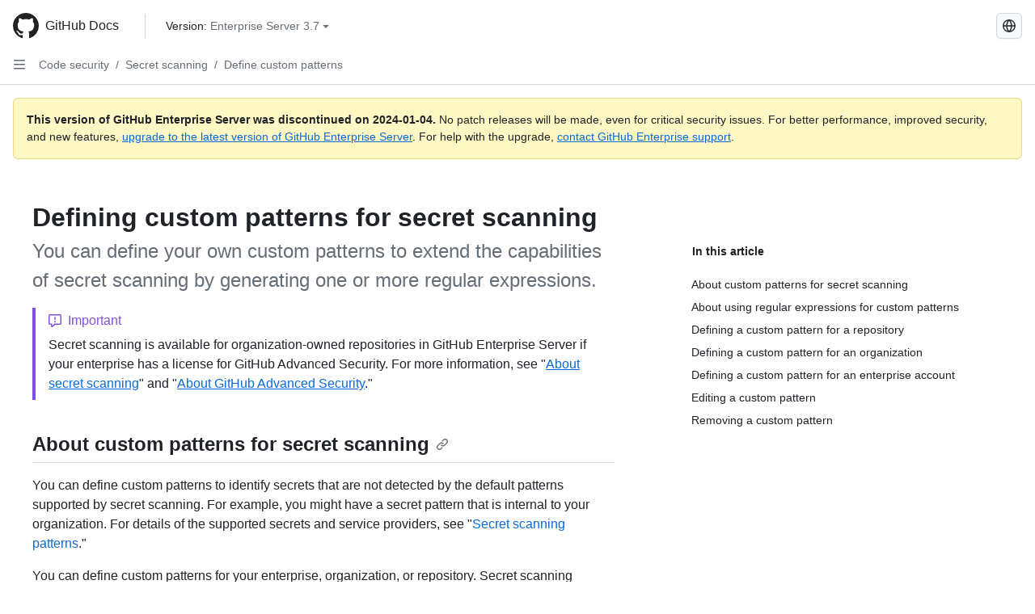

--- FILE ---
content_type: text/html; charset=utf-8
request_url: https://docs.github.com/es/enterprise-server@3.7/code-security/secret-scanning/defining-custom-patterns-for-secret-scanning
body_size: 28626
content:
<!DOCTYPE html><html data-color-mode="auto" data-light-theme="light" data-dark-theme="dark" lang="es"><head><meta charset="utf-8"><meta name="viewport" content="width=device-width, initial-scale=1"><link rel="icon" type="image/png" href="https://github.github.com/docs-ghes-3.7/assets/cb-345/images/site/favicon.png"><meta name="google-site-verification" content="c1kuD-K2HIVF635lypcsWPoD4kilo5-jA_wBFyT4uMY"><title>Defining custom patterns for secret scanning - GitHub Enterprise Server 3.7 Docs</title><meta name="description" content="You can define your own custom patterns to extend the capabilities of secret scanning by generating one or more regular expressions."><link rel="alternate" hreflang="en" href="https://docs.github.com/en/enterprise-server@3.7/code-security/secret-scanning/defining-custom-patterns-for-secret-scanning"><link rel="alternate" hreflang="zh-Hans" href="https://docs.github.com/zh/enterprise-server@3.7/code-security/secret-scanning/defining-custom-patterns-for-secret-scanning"><link rel="alternate" hreflang="pt" href="https://docs.github.com/pt/enterprise-server@3.7/code-security/secret-scanning/defining-custom-patterns-for-secret-scanning"><link rel="alternate" hreflang="ru" href="https://docs.github.com/ru/enterprise-server@3.7/code-security/secret-scanning/defining-custom-patterns-for-secret-scanning"><link rel="alternate" hreflang="ja" href="https://docs.github.com/ja/enterprise-server@3.7/code-security/secret-scanning/defining-custom-patterns-for-secret-scanning"><link rel="alternate" hreflang="fr" href="https://docs.github.com/fr/enterprise-server@3.7/code-security/secret-scanning/defining-custom-patterns-for-secret-scanning"><link rel="alternate" hreflang="de" href="https://docs.github.com/de/enterprise-server@3.7/code-security/secret-scanning/defining-custom-patterns-for-secret-scanning"><link rel="alternate" hreflang="ko" href="https://docs.github.com/ko/enterprise-server@3.7/code-security/secret-scanning/defining-custom-patterns-for-secret-scanning"><meta name="keywords" content="Advanced Security,Secret scanning"><meta name="path-language" content="es"><meta name="path-version" content="enterprise-server@3.7"><meta name="path-product" content="code-security"><meta name="path-article" content="code-security/secret-scanning/defining-custom-patterns-for-secret-scanning"><meta name="page-type" content="how_to"><meta name="page-document-type" content="article"><meta name="status" content="200"><meta property="og:site_name" content="GitHub Docs"><meta property="og:title" content="Defining custom patterns for secret scanning - GitHub Enterprise Server 3.7 Docs"><meta property="og:type" content="article"><meta property="og:url" content="http://localhost:4001/es/enterprise-server@3.7/code-security/secret-scanning/defining-custom-patterns-for-secret-scanning"><meta property="og:image" content="https://github.githubassets.com/images/modules/open_graph/github-logo.png"><meta name="next-head-count" content="28"><link rel="preload" href="https://docs.github.com/enterprise-server@3.7/_next/static/css/298f0cf381eab452.css" as="style"><link rel="stylesheet" href="https://docs.github.com/enterprise-server@3.7/_next/static/css/298f0cf381eab452.css" data-n-g=""><link rel="preload" href="https://docs.github.com/enterprise-server@3.7/_next/static/css/5c1e2d4bb1a60ebe.css" as="style"><link rel="stylesheet" href="https://docs.github.com/enterprise-server@3.7/_next/static/css/5c1e2d4bb1a60ebe.css" data-n-p=""><noscript data-n-css=""></noscript><script defer="" nomodule="" src="https://docs.github.com/enterprise-server@3.7/_next/static/chunks/polyfills-c67a75d1b6f99dc8.js"></script><script src="https://docs.github.com/enterprise-server@3.7/_next/static/chunks/webpack-855fcc6b27ea6236.js" defer=""></script><script src="https://docs.github.com/enterprise-server@3.7/_next/static/chunks/framework-2114f3935436c3d0.js" defer=""></script><script src="https://docs.github.com/enterprise-server@3.7/_next/static/chunks/main-20eb8a0f8ccebb3c.js" defer=""></script><script src="https://docs.github.com/enterprise-server@3.7/_next/static/chunks/pages/_app-6933f720fa7bacdd.js" defer=""></script><script src="https://docs.github.com/enterprise-server@3.7/_next/static/chunks/0e226fb0-138279bf96be313d.js" defer=""></script><script src="https://docs.github.com/enterprise-server@3.7/_next/static/chunks/1966-27ce4772485dff2d.js" defer=""></script><script src="https://docs.github.com/enterprise-server@3.7/_next/static/chunks/3094-d696e4eae0800d50.js" defer=""></script><script src="https://docs.github.com/enterprise-server@3.7/_next/static/chunks/1026-81d24c8cc72ec184.js" defer=""></script><script src="https://docs.github.com/enterprise-server@3.7/_next/static/chunks/7274-6ca70ee030979a7a.js" defer=""></script><script src="https://docs.github.com/enterprise-server@3.7/_next/static/chunks/1303-4b60295156274ac6.js" defer=""></script><script src="https://docs.github.com/enterprise-server@3.7/_next/static/chunks/8780-3bbfe4c5e9001752.js" defer=""></script><script src="https://docs.github.com/enterprise-server@3.7/_next/static/chunks/9610-25f3050fc7893b11.js" defer=""></script><script src="https://docs.github.com/enterprise-server@3.7/_next/static/chunks/pages/%5BversionId%5D/%5BproductId%5D/%5B...restPage%5D-67431e55459e68f1.js" defer=""></script><style data-styled="" data-styled-version="5.3.5">.daAEFx{-webkit-transform:rotate(0deg);-ms-transform:rotate(0deg);transform:rotate(0deg);}/*!sc*/
.gzcJGA{-webkit-transform:rotate(180deg);-ms-transform:rotate(180deg);transform:rotate(180deg);}/*!sc*/
data-styled.g5[id="Octicon-sc-9kayk9-0"]{content:"daAEFx,gzcJGA,"}/*!sc*/
.cEhRXB{-webkit-box-pack:center;-webkit-justify-content:center;-ms-flex-pack:center;justify-content:center;}/*!sc*/
.dmdEgz{display:-webkit-box;display:-webkit-flex;display:-ms-flexbox;display:flex;pointer-events:none;}/*!sc*/
.Ywlla{list-style:none;}/*!sc*/
.hROlum{display:-webkit-box;display:-webkit-flex;display:-ms-flexbox;display:flex;-webkit-flex-direction:column;-ms-flex-direction:column;flex-direction:column;-webkit-box-flex:1;-webkit-flex-grow:1;-ms-flex-positive:1;flex-grow:1;min-width:0;}/*!sc*/
.cUxMoC{display:-webkit-box;display:-webkit-flex;display:-ms-flexbox;display:flex;-webkit-box-flex:1;-webkit-flex-grow:1;-ms-flex-positive:1;flex-grow:1;}/*!sc*/
.iGPchh{-webkit-box-flex:1;-webkit-flex-grow:1;-ms-flex-positive:1;flex-grow:1;font-weight:400;}/*!sc*/
.bQYDur{height:20px;-webkit-flex-shrink:0;-ms-flex-negative:0;flex-shrink:0;color:#656d76;margin-left:8px;font-weight:initial;}/*!sc*/
[data-variant="danger"]:hover .Box-sc-g0xbh4-0,[data-variant="danger"]:active .bQYDur{color:#1F2328;}/*!sc*/
.gMkIpo{padding:0;margin:0;display:none;}/*!sc*/
.gMkIpo *{font-size:14px;}/*!sc*/
.enEvIH{padding:0;margin:0;display:block;}/*!sc*/
.enEvIH *{font-size:14px;}/*!sc*/
.eQiQea{grid-area:topper;}/*!sc*/
.giVcWX{-webkit-align-self:flex-start;-ms-flex-item-align:start;align-self:flex-start;grid-area:sidebar;}/*!sc*/
.ijSsTo{grid-area:intro;}/*!sc*/
.kohLxz{grid-area:content;}/*!sc*/
data-styled.g6[id="Box-sc-g0xbh4-0"]{content:"cEhRXB,dmdEgz,Ywlla,hROlum,cUxMoC,iGPchh,bQYDur,gMkIpo,enEvIH,eQiQea,giVcWX,ijSsTo,kohLxz,"}/*!sc*/
.bebFBv{font-weight:600;font-size:32px;margin:0;font-size:14px;}/*!sc*/
@media (min-width:1012px) and (max-width:1400px){.bebFBv{margin-top:2rem;}}/*!sc*/
data-styled.g22[id="Heading__StyledHeading-sc-1c1dgg0-0"]{content:"bebFBv,"}/*!sc*/
.hgjakc{margin:0;padding-inline-start:0;padding-top:8px;padding-bottom:8px;}/*!sc*/
data-styled.g23[id="List__ListBox-sc-1x7olzq-0"]{content:"hgjakc,"}/*!sc*/
.fOqRlj{position:relative;display:-webkit-box;display:-webkit-flex;display:-ms-flexbox;display:flex;padding-left:8px;padding-right:8px;padding-top:6px;padding-bottom:6px;line-height:20px;min-height:5px;margin-left:8px;margin-right:8px;border-radius:6px;-webkit-transition:background 33.333ms linear;transition:background 33.333ms linear;color:#1F2328;cursor:pointer;-webkit-appearance:none;-moz-appearance:none;appearance:none;background:unset;border:unset;width:calc(100% - 16px);font-family:unset;text-align:unset;margin-top:unset;margin-bottom:unset;}/*!sc*/
.fOqRlj[aria-disabled]{cursor:not-allowed;}/*!sc*/
.fOqRlj[aria-disabled] [data-component="ActionList.Checkbox"]{cursor:not-allowed;background-color:var(--color-input-disabled-bg,rgba(175,184,193,0.2));border-color:var(--color-input-disabled-bg,rgba(175,184,193,0.2));}/*!sc*/
@media (hover:hover) and (pointer:fine){.fOqRlj:hover:not([aria-disabled]){background-color:rgba(208,215,222,0.32);color:#1F2328;box-shadow:inset 0 0 0 max(1px,0.0625rem) rgba(0,0,0,0);}.fOqRlj:focus-visible,.fOqRlj > a:focus-visible{outline:none;border:2 solid;box-shadow:0 0 0 2px #0969da;}.fOqRlj:active:not([aria-disabled]){background-color:rgba(208,215,222,0.48);color:#1F2328;}}/*!sc*/
@media (forced-colors:active){.fOqRlj:focus{outline:solid 1px transparent !important;}}/*!sc*/
.fOqRlj [data-component="ActionList.Item--DividerContainer"]{position:relative;}/*!sc*/
.fOqRlj [data-component="ActionList.Item--DividerContainer"]::before{content:" ";display:block;position:absolute;width:100%;top:-7px;border:0 solid;border-top-width:0;border-color:var(--divider-color,transparent);}/*!sc*/
.fOqRlj:not(:first-of-type){--divider-color:rgba(208,215,222,0.48);}/*!sc*/
[data-component="ActionList.Divider"] + .Item__LiBox-sc-yeql7o-0{--divider-color:transparent !important;}/*!sc*/
.fOqRlj:hover:not([aria-disabled]),.fOqRlj:focus:not([aria-disabled]),.fOqRlj[data-focus-visible-added]:not([aria-disabled]){--divider-color:transparent;}/*!sc*/
.fOqRlj:hover:not([aria-disabled]) + .Item__LiBox-sc-yeql7o-0,.fOqRlj[data-focus-visible-added] + li{--divider-color:transparent;}/*!sc*/
.bFlTuc{position:relative;display:-webkit-box;display:-webkit-flex;display:-ms-flexbox;display:flex;padding-left:0;padding-right:0;font-size:14px;padding-top:0;padding-bottom:0;line-height:20px;min-height:5px;margin-left:8px;margin-right:8px;border-radius:6px;-webkit-transition:background 33.333ms linear;transition:background 33.333ms linear;color:#1F2328;cursor:pointer;-webkit-appearance:none;-moz-appearance:none;appearance:none;background:unset;border:unset;width:calc(100% - 16px);font-family:unset;text-align:unset;margin-top:unset;margin-bottom:unset;}/*!sc*/
.bFlTuc[aria-disabled]{cursor:not-allowed;}/*!sc*/
.bFlTuc[aria-disabled] [data-component="ActionList.Checkbox"]{cursor:not-allowed;background-color:var(--color-input-disabled-bg,rgba(175,184,193,0.2));border-color:var(--color-input-disabled-bg,rgba(175,184,193,0.2));}/*!sc*/
@media (hover:hover) and (pointer:fine){.bFlTuc:hover:not([aria-disabled]){background-color:rgba(208,215,222,0.32);color:#1F2328;box-shadow:inset 0 0 0 max(1px,0.0625rem) rgba(0,0,0,0);}.bFlTuc:focus-visible,.bFlTuc > a:focus-visible{outline:none;border:2 solid;box-shadow:0 0 0 2px #0969da;}.bFlTuc:active:not([aria-disabled]){background-color:rgba(208,215,222,0.48);color:#1F2328;}}/*!sc*/
@media (forced-colors:active){.bFlTuc:focus{outline:solid 1px transparent !important;}}/*!sc*/
.bFlTuc [data-component="ActionList.Item--DividerContainer"]{position:relative;}/*!sc*/
.bFlTuc [data-component="ActionList.Item--DividerContainer"]::before{content:" ";display:block;position:absolute;width:100%;top:-7px;border:0 solid;border-top-width:0;border-color:var(--divider-color,transparent);}/*!sc*/
.bFlTuc:not(:first-of-type){--divider-color:rgba(208,215,222,0.48);}/*!sc*/
[data-component="ActionList.Divider"] + .Item__LiBox-sc-yeql7o-0{--divider-color:transparent !important;}/*!sc*/
.bFlTuc:hover:not([aria-disabled]),.bFlTuc:focus:not([aria-disabled]),.bFlTuc[data-focus-visible-added]:not([aria-disabled]){--divider-color:transparent;}/*!sc*/
.bFlTuc:hover:not([aria-disabled]) + .Item__LiBox-sc-yeql7o-0,.bFlTuc[data-focus-visible-added] + li{--divider-color:transparent;}/*!sc*/
.hclmJd{position:relative;display:-webkit-box;display:-webkit-flex;display:-ms-flexbox;display:flex;padding-left:0;padding-right:0;font-size:14px;padding-top:0;padding-bottom:0;line-height:20px;min-height:5px;margin-left:8px;margin-right:8px;border-radius:6px;-webkit-transition:background 33.333ms linear;transition:background 33.333ms linear;color:#1F2328;cursor:pointer;-webkit-appearance:none;-moz-appearance:none;appearance:none;background:unset;border:unset;width:calc(100% - 16px);font-family:unset;text-align:unset;margin-top:unset;margin-bottom:unset;font-weight:600;background-color:rgba(208,215,222,0.24);}/*!sc*/
.hclmJd[aria-disabled]{cursor:not-allowed;}/*!sc*/
.hclmJd[aria-disabled] [data-component="ActionList.Checkbox"]{cursor:not-allowed;background-color:var(--color-input-disabled-bg,rgba(175,184,193,0.2));border-color:var(--color-input-disabled-bg,rgba(175,184,193,0.2));}/*!sc*/
@media (hover:hover) and (pointer:fine){.hclmJd:hover:not([aria-disabled]){background-color:rgba(208,215,222,0.32);color:#1F2328;box-shadow:inset 0 0 0 max(1px,0.0625rem) rgba(0,0,0,0);}.hclmJd:focus-visible,.hclmJd > a:focus-visible{outline:none;border:2 solid;box-shadow:0 0 0 2px #0969da;}.hclmJd:active:not([aria-disabled]){background-color:rgba(208,215,222,0.48);color:#1F2328;}}/*!sc*/
@media (forced-colors:active){.hclmJd:focus{outline:solid 1px transparent !important;}}/*!sc*/
.hclmJd [data-component="ActionList.Item--DividerContainer"]{position:relative;}/*!sc*/
.hclmJd [data-component="ActionList.Item--DividerContainer"]::before{content:" ";display:block;position:absolute;width:100%;top:-7px;border:0 solid;border-top-width:0;border-color:var(--divider-color,transparent);}/*!sc*/
.hclmJd:not(:first-of-type){--divider-color:rgba(208,215,222,0.48);}/*!sc*/
[data-component="ActionList.Divider"] + .Item__LiBox-sc-yeql7o-0{--divider-color:transparent !important;}/*!sc*/
.hclmJd:hover:not([aria-disabled]),.hclmJd:focus:not([aria-disabled]),.hclmJd[data-focus-visible-added]:not([aria-disabled]){--divider-color:transparent;}/*!sc*/
.hclmJd:hover:not([aria-disabled]) + .Item__LiBox-sc-yeql7o-0,.hclmJd[data-focus-visible-added] + li{--divider-color:transparent;}/*!sc*/
.hclmJd::after{position:absolute;top:calc(50% - 12px);left:-8px;width:4px;height:24px;content:"";background-color:#0969da;border-radius:6px;}/*!sc*/
.etDjxF{position:relative;display:-webkit-box;display:-webkit-flex;display:-ms-flexbox;display:flex;padding-left:16px;padding-right:8px;font-size:12px;padding-top:6px;padding-bottom:6px;line-height:20px;min-height:5px;margin-left:8px;margin-right:8px;border-radius:6px;-webkit-transition:background 33.333ms linear;transition:background 33.333ms linear;color:#1F2328;cursor:pointer;-webkit-appearance:none;-moz-appearance:none;appearance:none;background:unset;border:unset;width:calc(100% - 16px);font-family:unset;text-align:unset;margin-top:unset;margin-bottom:unset;}/*!sc*/
.etDjxF[aria-disabled]{cursor:not-allowed;}/*!sc*/
.etDjxF[aria-disabled] [data-component="ActionList.Checkbox"]{cursor:not-allowed;background-color:var(--color-input-disabled-bg,rgba(175,184,193,0.2));border-color:var(--color-input-disabled-bg,rgba(175,184,193,0.2));}/*!sc*/
@media (hover:hover) and (pointer:fine){.etDjxF:hover:not([aria-disabled]){background-color:rgba(208,215,222,0.32);color:#1F2328;box-shadow:inset 0 0 0 max(1px,0.0625rem) rgba(0,0,0,0);}.etDjxF:focus-visible,.etDjxF > a:focus-visible{outline:none;border:2 solid;box-shadow:0 0 0 2px #0969da;}.etDjxF:active:not([aria-disabled]){background-color:rgba(208,215,222,0.48);color:#1F2328;}}/*!sc*/
@media (forced-colors:active){.etDjxF:focus{outline:solid 1px transparent !important;}}/*!sc*/
.etDjxF [data-component="ActionList.Item--DividerContainer"]{position:relative;}/*!sc*/
.etDjxF [data-component="ActionList.Item--DividerContainer"]::before{content:" ";display:block;position:absolute;width:100%;top:-7px;border:0 solid;border-top-width:0;border-color:var(--divider-color,transparent);}/*!sc*/
.etDjxF:not(:first-of-type){--divider-color:rgba(208,215,222,0.48);}/*!sc*/
[data-component="ActionList.Divider"] + .Item__LiBox-sc-yeql7o-0{--divider-color:transparent !important;}/*!sc*/
.etDjxF:hover:not([aria-disabled]),.etDjxF:focus:not([aria-disabled]),.etDjxF[data-focus-visible-added]:not([aria-disabled]){--divider-color:transparent;}/*!sc*/
.etDjxF:hover:not([aria-disabled]) + .Item__LiBox-sc-yeql7o-0,.etDjxF[data-focus-visible-added] + li{--divider-color:transparent;}/*!sc*/
data-styled.g25[id="Item__LiBox-sc-yeql7o-0"]{content:"fOqRlj,bFlTuc,hclmJd,etDjxF,"}/*!sc*/
.cyYuMS{color:#0969da;-webkit-text-decoration:none;text-decoration:none;padding-left:16px;padding-right:8px;padding-top:6px;padding-bottom:6px;display:-webkit-box;display:-webkit-flex;display:-ms-flexbox;display:flex;-webkit-box-flex:1;-webkit-flex-grow:1;-ms-flex-positive:1;flex-grow:1;border-radius:6px;color:inherit;font-size:12px;font-weight:400;}/*!sc*/
.cyYuMS:hover{-webkit-text-decoration:underline;text-decoration:underline;}/*!sc*/
.cyYuMS:is(button){display:inline-block;padding:0;font-size:inherit;white-space:nowrap;cursor:pointer;-webkit-user-select:none;-moz-user-select:none;-ms-user-select:none;user-select:none;background-color:transparent;border:0;-webkit-appearance:none;-moz-appearance:none;appearance:none;}/*!sc*/
.cyYuMS:hover{color:inherit;-webkit-text-decoration:none;text-decoration:none;}/*!sc*/
.cOkRrb{color:#0969da;-webkit-text-decoration:none;text-decoration:none;padding-left:24px;padding-right:8px;padding-top:6px;padding-bottom:6px;display:-webkit-box;display:-webkit-flex;display:-ms-flexbox;display:flex;-webkit-box-flex:1;-webkit-flex-grow:1;-ms-flex-positive:1;flex-grow:1;border-radius:6px;color:inherit;font-size:12px;font-weight:400;}/*!sc*/
.cOkRrb:hover{-webkit-text-decoration:underline;text-decoration:underline;}/*!sc*/
.cOkRrb:is(button){display:inline-block;padding:0;font-size:inherit;white-space:nowrap;cursor:pointer;-webkit-user-select:none;-moz-user-select:none;-ms-user-select:none;user-select:none;background-color:transparent;border:0;-webkit-appearance:none;-moz-appearance:none;appearance:none;}/*!sc*/
.cOkRrb:hover{color:inherit;-webkit-text-decoration:none;text-decoration:none;}/*!sc*/
.NyjZv{color:#0969da;-webkit-text-decoration:none;text-decoration:none;padding-left:8px;padding-right:8px;padding-top:6px;padding-bottom:6px;display:-webkit-box;display:-webkit-flex;display:-ms-flexbox;display:flex;-webkit-box-flex:1;-webkit-flex-grow:1;-ms-flex-positive:1;flex-grow:1;border-radius:6px;color:inherit;}/*!sc*/
.NyjZv:hover{-webkit-text-decoration:underline;text-decoration:underline;}/*!sc*/
.NyjZv:is(button){display:inline-block;padding:0;font-size:inherit;white-space:nowrap;cursor:pointer;-webkit-user-select:none;-moz-user-select:none;-ms-user-select:none;user-select:none;background-color:transparent;border:0;-webkit-appearance:none;-moz-appearance:none;appearance:none;}/*!sc*/
.NyjZv:hover{color:inherit;-webkit-text-decoration:none;text-decoration:none;}/*!sc*/
data-styled.g26[id="Link__StyledLink-sc-14289xe-0"]{content:"cyYuMS,cOkRrb,NyjZv,"}/*!sc*/
.kmxwYj{border-radius:6px;border:1px solid;border-color:transparent;font-family:inherit;font-weight:500;font-size:14px;cursor:pointer;-webkit-appearance:none;-moz-appearance:none;appearance:none;-webkit-user-select:none;-moz-user-select:none;-ms-user-select:none;user-select:none;-webkit-text-decoration:none;text-decoration:none;text-align:center;display:-webkit-box;display:-webkit-flex;display:-ms-flexbox;display:flex;-webkit-align-items:center;-webkit-box-align:center;-ms-flex-align:center;align-items:center;-webkit-box-pack:justify;-webkit-justify-content:space-between;-ms-flex-pack:justify;justify-content:space-between;height:32px;padding:0 12px;gap:8px;min-width:-webkit-max-content;min-width:-moz-max-content;min-width:max-content;-webkit-transition:80ms cubic-bezier(0.65,0,0.35,1);transition:80ms cubic-bezier(0.65,0,0.35,1);-webkit-transition-property:color,fill,background-color,border-color;transition-property:color,fill,background-color,border-color;color:#24292f;background-color:transparent;box-shadow:none;}/*!sc*/
.kmxwYj:focus:not(:disabled){box-shadow:none;outline:2px solid #0969da;outline-offset:-2px;}/*!sc*/
.kmxwYj:focus:not(:disabled):not(:focus-visible){outline:solid 1px transparent;}/*!sc*/
.kmxwYj:focus-visible:not(:disabled){box-shadow:none;outline:2px solid #0969da;outline-offset:-2px;}/*!sc*/
.kmxwYj[href]{display:-webkit-inline-box;display:-webkit-inline-flex;display:-ms-inline-flexbox;display:inline-flex;}/*!sc*/
.kmxwYj[href]:hover{-webkit-text-decoration:none;text-decoration:none;}/*!sc*/
.kmxwYj:hover{-webkit-transition-duration:80ms;transition-duration:80ms;}/*!sc*/
.kmxwYj:active{-webkit-transition:none;transition:none;}/*!sc*/
.kmxwYj:disabled{cursor:not-allowed;box-shadow:none;color:#8c959f;}/*!sc*/
.kmxwYj:disabled [data-component=ButtonCounter],.kmxwYj:disabled [data-component="leadingVisual"],.kmxwYj:disabled [data-component="trailingAction"]{color:inherit;}/*!sc*/
@media (forced-colors:active){.kmxwYj:focus{outline:solid 1px transparent;}}/*!sc*/
.kmxwYj [data-component=ButtonCounter]{font-size:12px;}/*!sc*/
.kmxwYj[data-component=IconButton]{display:inline-grid;padding:unset;place-content:center;width:32px;min-width:unset;}/*!sc*/
.kmxwYj[data-size="small"]{padding:0 8px;height:28px;gap:4px;font-size:12px;}/*!sc*/
.kmxwYj[data-size="small"] [data-component="text"]{line-height:calc(20 / 12);}/*!sc*/
.kmxwYj[data-size="small"] [data-component=ButtonCounter]{font-size:12px;}/*!sc*/
.kmxwYj[data-size="small"] [data-component="buttonContent"] > :not(:last-child){margin-right:4px;}/*!sc*/
.kmxwYj[data-size="small"][data-component=IconButton]{width:28px;padding:unset;}/*!sc*/
.kmxwYj[data-size="large"]{padding:0 16px;height:40px;gap:8px;}/*!sc*/
.kmxwYj[data-size="large"] [data-component="buttonContent"] > :not(:last-child){margin-right:8px;}/*!sc*/
.kmxwYj[data-size="large"][data-component=IconButton]{width:40px;padding:unset;}/*!sc*/
.kmxwYj[data-block="block"]{width:100%;}/*!sc*/
.kmxwYj [data-component="leadingVisual"]{grid-area:leadingVisual;color:#656d76;}/*!sc*/
.kmxwYj [data-component="text"]{grid-area:text;line-height:calc(20/14);white-space:nowrap;}/*!sc*/
.kmxwYj [data-component="trailingVisual"]{grid-area:trailingVisual;}/*!sc*/
.kmxwYj [data-component="trailingAction"]{margin-right:-4px;color:#656d76;}/*!sc*/
.kmxwYj [data-component="buttonContent"]{-webkit-flex:1 0 auto;-ms-flex:1 0 auto;flex:1 0 auto;display:grid;grid-template-areas:"leadingVisual text trailingVisual";grid-template-columns:min-content minmax(0,auto) min-content;-webkit-align-items:center;-webkit-box-align:center;-ms-flex-align:center;align-items:center;-webkit-align-content:center;-ms-flex-line-pack:center;align-content:center;}/*!sc*/
.kmxwYj [data-component="buttonContent"] > :not(:last-child){margin-right:8px;}/*!sc*/
.kmxwYj:hover:not([disabled]){background-color:rgba(208,215,222,0.32);}/*!sc*/
.kmxwYj:active:not([disabled]){background-color:rgba(208,215,222,0.48);}/*!sc*/
.kmxwYj[aria-expanded=true]{background-color:rgba(208,215,222,0.24);}/*!sc*/
.kmxwYj[data-component="IconButton"][data-no-visuals]{color:#656d76;}/*!sc*/
.kmxwYj[data-no-visuals]{color:#0969da;}/*!sc*/
.kmxwYj:has([data-component="ButtonCounter"]){color:#24292f;}/*!sc*/
.kmxwYj:disabled[data-no-visuals]{color:#8c959f;}/*!sc*/
.kmxwYj:disabled[data-no-visuals] [data-component=ButtonCounter]{color:inherit;}/*!sc*/
.kmxwYj{height:auto;text-align:left;}/*!sc*/
.kmxwYj span:first-child{display:inline;}/*!sc*/
.ctzMFf{border-radius:6px;border:1px solid;border-color:var(--button-default-borderColor-rest,rgba(31,35,40,0.15));font-family:inherit;font-weight:500;font-size:14px;cursor:pointer;-webkit-appearance:none;-moz-appearance:none;appearance:none;-webkit-user-select:none;-moz-user-select:none;-ms-user-select:none;user-select:none;-webkit-text-decoration:none;text-decoration:none;text-align:center;display:-webkit-box;display:-webkit-flex;display:-ms-flexbox;display:flex;-webkit-align-items:center;-webkit-box-align:center;-ms-flex-align:center;align-items:center;-webkit-box-pack:justify;-webkit-justify-content:space-between;-ms-flex-pack:justify;justify-content:space-between;height:32px;padding:0 12px;gap:8px;min-width:-webkit-max-content;min-width:-moz-max-content;min-width:max-content;-webkit-transition:80ms cubic-bezier(0.65,0,0.35,1);transition:80ms cubic-bezier(0.65,0,0.35,1);-webkit-transition-property:color,fill,background-color,border-color;transition-property:color,fill,background-color,border-color;color:#24292f;background-color:#f6f8fa;box-shadow:0 1px 0 rgba(31,35,40,0.04),inset 0 1px 0 rgba(255,255,255,0.25);}/*!sc*/
.ctzMFf:focus:not(:disabled){box-shadow:none;outline:2px solid #0969da;outline-offset:-2px;}/*!sc*/
.ctzMFf:focus:not(:disabled):not(:focus-visible){outline:solid 1px transparent;}/*!sc*/
.ctzMFf:focus-visible:not(:disabled){box-shadow:none;outline:2px solid #0969da;outline-offset:-2px;}/*!sc*/
.ctzMFf[href]{display:-webkit-inline-box;display:-webkit-inline-flex;display:-ms-inline-flexbox;display:inline-flex;}/*!sc*/
.ctzMFf[href]:hover{-webkit-text-decoration:none;text-decoration:none;}/*!sc*/
.ctzMFf:hover{-webkit-transition-duration:80ms;transition-duration:80ms;}/*!sc*/
.ctzMFf:active{-webkit-transition:none;transition:none;}/*!sc*/
.ctzMFf:disabled{cursor:not-allowed;box-shadow:none;color:#8c959f;}/*!sc*/
.ctzMFf:disabled [data-component=ButtonCounter]{color:inherit;}/*!sc*/
@media (forced-colors:active){.ctzMFf:focus{outline:solid 1px transparent;}}/*!sc*/
.ctzMFf [data-component=ButtonCounter]{font-size:12px;}/*!sc*/
.ctzMFf[data-component=IconButton]{display:inline-grid;padding:unset;place-content:center;width:32px;min-width:unset;}/*!sc*/
.ctzMFf[data-size="small"]{padding:0 8px;height:28px;gap:4px;font-size:12px;}/*!sc*/
.ctzMFf[data-size="small"] [data-component="text"]{line-height:calc(20 / 12);}/*!sc*/
.ctzMFf[data-size="small"] [data-component=ButtonCounter]{font-size:12px;}/*!sc*/
.ctzMFf[data-size="small"] [data-component="buttonContent"] > :not(:last-child){margin-right:4px;}/*!sc*/
.ctzMFf[data-size="small"][data-component=IconButton]{width:28px;padding:unset;}/*!sc*/
.ctzMFf[data-size="large"]{padding:0 16px;height:40px;gap:8px;}/*!sc*/
.ctzMFf[data-size="large"] [data-component="buttonContent"] > :not(:last-child){margin-right:8px;}/*!sc*/
.ctzMFf[data-size="large"][data-component=IconButton]{width:40px;padding:unset;}/*!sc*/
.ctzMFf[data-block="block"]{width:100%;}/*!sc*/
.ctzMFf [data-component="leadingVisual"]{grid-area:leadingVisual;}/*!sc*/
.ctzMFf [data-component="text"]{grid-area:text;line-height:calc(20/14);white-space:nowrap;}/*!sc*/
.ctzMFf [data-component="trailingVisual"]{grid-area:trailingVisual;}/*!sc*/
.ctzMFf [data-component="trailingAction"]{margin-right:-4px;}/*!sc*/
.ctzMFf [data-component="buttonContent"]{-webkit-flex:1 0 auto;-ms-flex:1 0 auto;flex:1 0 auto;display:grid;grid-template-areas:"leadingVisual text trailingVisual";grid-template-columns:min-content minmax(0,auto) min-content;-webkit-align-items:center;-webkit-box-align:center;-ms-flex-align:center;align-items:center;-webkit-align-content:center;-ms-flex-line-pack:center;align-content:center;}/*!sc*/
.ctzMFf [data-component="buttonContent"] > :not(:last-child){margin-right:8px;}/*!sc*/
.ctzMFf:hover:not([disabled]){background-color:#f3f4f6;border-color:var(--button-default-borderColor-hover,rgba(31,35,40,0.15));}/*!sc*/
.ctzMFf:active:not([disabled]){background-color:hsla(220,14%,93%,1);border-color:var(--button-default-borderColor-active,rgba(31,35,40,0.15));}/*!sc*/
.ctzMFf[aria-expanded=true]{background-color:hsla(220,14%,93%,1);border-color:var(--button-default-borderColor-active,rgba(31,35,40,0.15));}/*!sc*/
.ctzMFf [data-component="leadingVisual"],.ctzMFf [data-component="trailingVisual"],.ctzMFf [data-component="trailingAction"]{color:var(--button-color,#656d76);}/*!sc*/
.ctzMFf[data-no-visuals]{border-top-left-radius:unset;border-bottom-left-radius:unset;}/*!sc*/
.gPJIFz{border-radius:6px;border:1px solid;border-color:var(--button-default-borderColor-rest,rgba(31,35,40,0.15));font-family:inherit;font-weight:500;font-size:14px;cursor:pointer;-webkit-appearance:none;-moz-appearance:none;appearance:none;-webkit-user-select:none;-moz-user-select:none;-ms-user-select:none;user-select:none;-webkit-text-decoration:none;text-decoration:none;text-align:center;display:-webkit-box;display:-webkit-flex;display:-ms-flexbox;display:flex;-webkit-align-items:center;-webkit-box-align:center;-ms-flex-align:center;align-items:center;-webkit-box-pack:justify;-webkit-justify-content:space-between;-ms-flex-pack:justify;justify-content:space-between;height:32px;padding:0 12px;gap:8px;min-width:-webkit-max-content;min-width:-moz-max-content;min-width:max-content;-webkit-transition:80ms cubic-bezier(0.65,0,0.35,1);transition:80ms cubic-bezier(0.65,0,0.35,1);-webkit-transition-property:color,fill,background-color,border-color;transition-property:color,fill,background-color,border-color;color:#24292f;background-color:#f6f8fa;box-shadow:0 1px 0 rgba(31,35,40,0.04),inset 0 1px 0 rgba(255,255,255,0.25);}/*!sc*/
.gPJIFz:focus:not(:disabled){box-shadow:none;outline:2px solid #0969da;outline-offset:-2px;}/*!sc*/
.gPJIFz:focus:not(:disabled):not(:focus-visible){outline:solid 1px transparent;}/*!sc*/
.gPJIFz:focus-visible:not(:disabled){box-shadow:none;outline:2px solid #0969da;outline-offset:-2px;}/*!sc*/
.gPJIFz[href]{display:-webkit-inline-box;display:-webkit-inline-flex;display:-ms-inline-flexbox;display:inline-flex;}/*!sc*/
.gPJIFz[href]:hover{-webkit-text-decoration:none;text-decoration:none;}/*!sc*/
.gPJIFz:hover{-webkit-transition-duration:80ms;transition-duration:80ms;}/*!sc*/
.gPJIFz:active{-webkit-transition:none;transition:none;}/*!sc*/
.gPJIFz:disabled{cursor:not-allowed;box-shadow:none;color:#8c959f;}/*!sc*/
.gPJIFz:disabled [data-component=ButtonCounter]{color:inherit;}/*!sc*/
@media (forced-colors:active){.gPJIFz:focus{outline:solid 1px transparent;}}/*!sc*/
.gPJIFz [data-component=ButtonCounter]{font-size:12px;}/*!sc*/
.gPJIFz[data-component=IconButton]{display:inline-grid;padding:unset;place-content:center;width:32px;min-width:unset;}/*!sc*/
.gPJIFz[data-size="small"]{padding:0 8px;height:28px;gap:4px;font-size:12px;}/*!sc*/
.gPJIFz[data-size="small"] [data-component="text"]{line-height:calc(20 / 12);}/*!sc*/
.gPJIFz[data-size="small"] [data-component=ButtonCounter]{font-size:12px;}/*!sc*/
.gPJIFz[data-size="small"] [data-component="buttonContent"] > :not(:last-child){margin-right:4px;}/*!sc*/
.gPJIFz[data-size="small"][data-component=IconButton]{width:28px;padding:unset;}/*!sc*/
.gPJIFz[data-size="large"]{padding:0 16px;height:40px;gap:8px;}/*!sc*/
.gPJIFz[data-size="large"] [data-component="buttonContent"] > :not(:last-child){margin-right:8px;}/*!sc*/
.gPJIFz[data-size="large"][data-component=IconButton]{width:40px;padding:unset;}/*!sc*/
.gPJIFz[data-block="block"]{width:100%;}/*!sc*/
.gPJIFz [data-component="leadingVisual"]{grid-area:leadingVisual;}/*!sc*/
.gPJIFz [data-component="text"]{grid-area:text;line-height:calc(20/14);white-space:nowrap;}/*!sc*/
.gPJIFz [data-component="trailingVisual"]{grid-area:trailingVisual;}/*!sc*/
.gPJIFz [data-component="trailingAction"]{margin-right:-4px;}/*!sc*/
.gPJIFz [data-component="buttonContent"]{-webkit-flex:1 0 auto;-ms-flex:1 0 auto;flex:1 0 auto;display:grid;grid-template-areas:"leadingVisual text trailingVisual";grid-template-columns:min-content minmax(0,auto) min-content;-webkit-align-items:center;-webkit-box-align:center;-ms-flex-align:center;align-items:center;-webkit-align-content:center;-ms-flex-line-pack:center;align-content:center;}/*!sc*/
.gPJIFz [data-component="buttonContent"] > :not(:last-child){margin-right:8px;}/*!sc*/
.gPJIFz:hover:not([disabled]){background-color:#f3f4f6;border-color:var(--button-default-borderColor-hover,rgba(31,35,40,0.15));}/*!sc*/
.gPJIFz:active:not([disabled]){background-color:hsla(220,14%,93%,1);border-color:var(--button-default-borderColor-active,rgba(31,35,40,0.15));}/*!sc*/
.gPJIFz[aria-expanded=true]{background-color:hsla(220,14%,93%,1);border-color:var(--button-default-borderColor-active,rgba(31,35,40,0.15));}/*!sc*/
.gPJIFz [data-component="leadingVisual"],.gPJIFz [data-component="trailingVisual"],.gPJIFz [data-component="trailingAction"]{color:var(--button-color,#656d76);}/*!sc*/
.lfyvAm{border-radius:6px;border:1px solid;border-color:var(--button-default-borderColor-rest,rgba(31,35,40,0.15));font-family:inherit;font-weight:500;font-size:14px;cursor:pointer;-webkit-appearance:none;-moz-appearance:none;appearance:none;-webkit-user-select:none;-moz-user-select:none;-ms-user-select:none;user-select:none;-webkit-text-decoration:none;text-decoration:none;text-align:center;display:-webkit-box;display:-webkit-flex;display:-ms-flexbox;display:flex;-webkit-align-items:center;-webkit-box-align:center;-ms-flex-align:center;align-items:center;-webkit-box-pack:justify;-webkit-justify-content:space-between;-ms-flex-pack:justify;justify-content:space-between;height:32px;padding:0 12px;gap:8px;min-width:-webkit-max-content;min-width:-moz-max-content;min-width:max-content;-webkit-transition:80ms cubic-bezier(0.65,0,0.35,1);transition:80ms cubic-bezier(0.65,0,0.35,1);-webkit-transition-property:color,fill,background-color,border-color;transition-property:color,fill,background-color,border-color;color:#24292f;background-color:#f6f8fa;box-shadow:0 1px 0 rgba(31,35,40,0.04),inset 0 1px 0 rgba(255,255,255,0.25);}/*!sc*/
.lfyvAm:focus:not(:disabled){box-shadow:none;outline:2px solid #0969da;outline-offset:-2px;}/*!sc*/
.lfyvAm:focus:not(:disabled):not(:focus-visible){outline:solid 1px transparent;}/*!sc*/
.lfyvAm:focus-visible:not(:disabled){box-shadow:none;outline:2px solid #0969da;outline-offset:-2px;}/*!sc*/
.lfyvAm[href]{display:-webkit-inline-box;display:-webkit-inline-flex;display:-ms-inline-flexbox;display:inline-flex;}/*!sc*/
.lfyvAm[href]:hover{-webkit-text-decoration:none;text-decoration:none;}/*!sc*/
.lfyvAm:hover{-webkit-transition-duration:80ms;transition-duration:80ms;}/*!sc*/
.lfyvAm:active{-webkit-transition:none;transition:none;}/*!sc*/
.lfyvAm:disabled{cursor:not-allowed;box-shadow:none;color:#8c959f;}/*!sc*/
.lfyvAm:disabled [data-component=ButtonCounter]{color:inherit;}/*!sc*/
@media (forced-colors:active){.lfyvAm:focus{outline:solid 1px transparent;}}/*!sc*/
.lfyvAm [data-component=ButtonCounter]{font-size:12px;}/*!sc*/
.lfyvAm[data-component=IconButton]{display:inline-grid;padding:unset;place-content:center;width:32px;min-width:unset;}/*!sc*/
.lfyvAm[data-size="small"]{padding:0 8px;height:28px;gap:4px;font-size:12px;}/*!sc*/
.lfyvAm[data-size="small"] [data-component="text"]{line-height:calc(20 / 12);}/*!sc*/
.lfyvAm[data-size="small"] [data-component=ButtonCounter]{font-size:12px;}/*!sc*/
.lfyvAm[data-size="small"] [data-component="buttonContent"] > :not(:last-child){margin-right:4px;}/*!sc*/
.lfyvAm[data-size="small"][data-component=IconButton]{width:28px;padding:unset;}/*!sc*/
.lfyvAm[data-size="large"]{padding:0 16px;height:40px;gap:8px;}/*!sc*/
.lfyvAm[data-size="large"] [data-component="buttonContent"] > :not(:last-child){margin-right:8px;}/*!sc*/
.lfyvAm[data-size="large"][data-component=IconButton]{width:40px;padding:unset;}/*!sc*/
.lfyvAm[data-block="block"]{width:100%;}/*!sc*/
.lfyvAm [data-component="leadingVisual"]{grid-area:leadingVisual;}/*!sc*/
.lfyvAm [data-component="text"]{grid-area:text;line-height:calc(20/14);white-space:nowrap;}/*!sc*/
.lfyvAm [data-component="trailingVisual"]{grid-area:trailingVisual;}/*!sc*/
.lfyvAm [data-component="trailingAction"]{margin-right:-4px;}/*!sc*/
.lfyvAm [data-component="buttonContent"]{-webkit-flex:1 0 auto;-ms-flex:1 0 auto;flex:1 0 auto;display:grid;grid-template-areas:"leadingVisual text trailingVisual";grid-template-columns:min-content minmax(0,auto) min-content;-webkit-align-items:center;-webkit-box-align:center;-ms-flex-align:center;align-items:center;-webkit-align-content:center;-ms-flex-line-pack:center;align-content:center;}/*!sc*/
.lfyvAm [data-component="buttonContent"] > :not(:last-child){margin-right:8px;}/*!sc*/
.lfyvAm:hover:not([disabled]){background-color:#f3f4f6;border-color:var(--button-default-borderColor-hover,rgba(31,35,40,0.15));}/*!sc*/
.lfyvAm:active:not([disabled]){background-color:hsla(220,14%,93%,1);border-color:var(--button-default-borderColor-active,rgba(31,35,40,0.15));}/*!sc*/
.lfyvAm[aria-expanded=true]{background-color:hsla(220,14%,93%,1);border-color:var(--button-default-borderColor-active,rgba(31,35,40,0.15));}/*!sc*/
.lfyvAm [data-component="leadingVisual"],.lfyvAm [data-component="trailingVisual"],.lfyvAm [data-component="trailingAction"]{color:var(--button-color,#656d76);}/*!sc*/
.lfyvAm[data-no-visuals]{display:none;}/*!sc*/
.LjTFK{border-radius:6px;border:1px solid;border-color:var(--button-default-borderColor-rest,rgba(31,35,40,0.15));font-family:inherit;font-weight:500;font-size:14px;cursor:pointer;-webkit-appearance:none;-moz-appearance:none;appearance:none;-webkit-user-select:none;-moz-user-select:none;-ms-user-select:none;user-select:none;-webkit-text-decoration:none;text-decoration:none;text-align:center;display:-webkit-box;display:-webkit-flex;display:-ms-flexbox;display:flex;-webkit-align-items:center;-webkit-box-align:center;-ms-flex-align:center;align-items:center;-webkit-box-pack:justify;-webkit-justify-content:space-between;-ms-flex-pack:justify;justify-content:space-between;height:32px;padding:0 12px;gap:8px;min-width:-webkit-max-content;min-width:-moz-max-content;min-width:max-content;-webkit-transition:80ms cubic-bezier(0.65,0,0.35,1);transition:80ms cubic-bezier(0.65,0,0.35,1);-webkit-transition-property:color,fill,background-color,border-color;transition-property:color,fill,background-color,border-color;color:#24292f;background-color:#f6f8fa;box-shadow:0 1px 0 rgba(31,35,40,0.04),inset 0 1px 0 rgba(255,255,255,0.25);}/*!sc*/
.LjTFK:focus:not(:disabled){box-shadow:none;outline:2px solid #0969da;outline-offset:-2px;}/*!sc*/
.LjTFK:focus:not(:disabled):not(:focus-visible){outline:solid 1px transparent;}/*!sc*/
.LjTFK:focus-visible:not(:disabled){box-shadow:none;outline:2px solid #0969da;outline-offset:-2px;}/*!sc*/
.LjTFK[href]{display:-webkit-inline-box;display:-webkit-inline-flex;display:-ms-inline-flexbox;display:inline-flex;}/*!sc*/
.LjTFK[href]:hover{-webkit-text-decoration:none;text-decoration:none;}/*!sc*/
.LjTFK:hover{-webkit-transition-duration:80ms;transition-duration:80ms;}/*!sc*/
.LjTFK:active{-webkit-transition:none;transition:none;}/*!sc*/
.LjTFK:disabled{cursor:not-allowed;box-shadow:none;color:#8c959f;}/*!sc*/
.LjTFK:disabled [data-component=ButtonCounter]{color:inherit;}/*!sc*/
@media (forced-colors:active){.LjTFK:focus{outline:solid 1px transparent;}}/*!sc*/
.LjTFK [data-component=ButtonCounter]{font-size:12px;}/*!sc*/
.LjTFK[data-component=IconButton]{display:inline-grid;padding:unset;place-content:center;width:32px;min-width:unset;}/*!sc*/
.LjTFK[data-size="small"]{padding:0 8px;height:28px;gap:4px;font-size:12px;}/*!sc*/
.LjTFK[data-size="small"] [data-component="text"]{line-height:calc(20 / 12);}/*!sc*/
.LjTFK[data-size="small"] [data-component=ButtonCounter]{font-size:12px;}/*!sc*/
.LjTFK[data-size="small"] [data-component="buttonContent"] > :not(:last-child){margin-right:4px;}/*!sc*/
.LjTFK[data-size="small"][data-component=IconButton]{width:28px;padding:unset;}/*!sc*/
.LjTFK[data-size="large"]{padding:0 16px;height:40px;gap:8px;}/*!sc*/
.LjTFK[data-size="large"] [data-component="buttonContent"] > :not(:last-child){margin-right:8px;}/*!sc*/
.LjTFK[data-size="large"][data-component=IconButton]{width:40px;padding:unset;}/*!sc*/
.LjTFK[data-block="block"]{width:100%;}/*!sc*/
.LjTFK [data-component="leadingVisual"]{grid-area:leadingVisual;}/*!sc*/
.LjTFK [data-component="text"]{grid-area:text;line-height:calc(20/14);white-space:nowrap;}/*!sc*/
.LjTFK [data-component="trailingVisual"]{grid-area:trailingVisual;}/*!sc*/
.LjTFK [data-component="trailingAction"]{margin-right:-4px;}/*!sc*/
.LjTFK [data-component="buttonContent"]{-webkit-flex:1 0 auto;-ms-flex:1 0 auto;flex:1 0 auto;display:grid;grid-template-areas:"leadingVisual text trailingVisual";grid-template-columns:min-content minmax(0,auto) min-content;-webkit-align-items:center;-webkit-box-align:center;-ms-flex-align:center;align-items:center;-webkit-align-content:center;-ms-flex-line-pack:center;align-content:center;}/*!sc*/
.LjTFK [data-component="buttonContent"] > :not(:last-child){margin-right:8px;}/*!sc*/
.LjTFK:hover:not([disabled]){background-color:#f3f4f6;border-color:var(--button-default-borderColor-hover,rgba(31,35,40,0.15));}/*!sc*/
.LjTFK:active:not([disabled]){background-color:hsla(220,14%,93%,1);border-color:var(--button-default-borderColor-active,rgba(31,35,40,0.15));}/*!sc*/
.LjTFK[aria-expanded=true]{background-color:hsla(220,14%,93%,1);border-color:var(--button-default-borderColor-active,rgba(31,35,40,0.15));}/*!sc*/
.LjTFK [data-component="leadingVisual"],.LjTFK [data-component="trailingVisual"],.LjTFK [data-component="trailingAction"]{color:var(--button-color,#656d76);}/*!sc*/
.LjTFK[data-no-visuals]{margin-left:16px;}/*!sc*/
@media (min-width:768px){.LjTFK[data-no-visuals]{margin-left:0;}}/*!sc*/
@media (min-width:1012px){.LjTFK[data-no-visuals]{display:none;}}/*!sc*/
.biItwq{border-radius:6px;border:1px solid;border-color:transparent;font-family:inherit;font-weight:500;font-size:14px;cursor:pointer;-webkit-appearance:none;-moz-appearance:none;appearance:none;-webkit-user-select:none;-moz-user-select:none;-ms-user-select:none;user-select:none;-webkit-text-decoration:none;text-decoration:none;text-align:center;display:-webkit-box;display:-webkit-flex;display:-ms-flexbox;display:flex;-webkit-align-items:center;-webkit-box-align:center;-ms-flex-align:center;align-items:center;-webkit-box-pack:justify;-webkit-justify-content:space-between;-ms-flex-pack:justify;justify-content:space-between;height:32px;padding:0 12px;gap:8px;min-width:-webkit-max-content;min-width:-moz-max-content;min-width:max-content;-webkit-transition:80ms cubic-bezier(0.65,0,0.35,1);transition:80ms cubic-bezier(0.65,0,0.35,1);-webkit-transition-property:color,fill,background-color,border-color;transition-property:color,fill,background-color,border-color;color:#24292f;background-color:transparent;box-shadow:none;}/*!sc*/
.biItwq:focus:not(:disabled){box-shadow:none;outline:2px solid #0969da;outline-offset:-2px;}/*!sc*/
.biItwq:focus:not(:disabled):not(:focus-visible){outline:solid 1px transparent;}/*!sc*/
.biItwq:focus-visible:not(:disabled){box-shadow:none;outline:2px solid #0969da;outline-offset:-2px;}/*!sc*/
.biItwq[href]{display:-webkit-inline-box;display:-webkit-inline-flex;display:-ms-inline-flexbox;display:inline-flex;}/*!sc*/
.biItwq[href]:hover{-webkit-text-decoration:none;text-decoration:none;}/*!sc*/
.biItwq:hover{-webkit-transition-duration:80ms;transition-duration:80ms;}/*!sc*/
.biItwq:active{-webkit-transition:none;transition:none;}/*!sc*/
.biItwq:disabled{cursor:not-allowed;box-shadow:none;color:#8c959f;}/*!sc*/
.biItwq:disabled [data-component=ButtonCounter],.biItwq:disabled [data-component="leadingVisual"],.biItwq:disabled [data-component="trailingAction"]{color:inherit;}/*!sc*/
@media (forced-colors:active){.biItwq:focus{outline:solid 1px transparent;}}/*!sc*/
.biItwq [data-component=ButtonCounter]{font-size:12px;}/*!sc*/
.biItwq[data-component=IconButton]{display:inline-grid;padding:unset;place-content:center;width:32px;min-width:unset;}/*!sc*/
.biItwq[data-size="small"]{padding:0 8px;height:28px;gap:4px;font-size:12px;}/*!sc*/
.biItwq[data-size="small"] [data-component="text"]{line-height:calc(20 / 12);}/*!sc*/
.biItwq[data-size="small"] [data-component=ButtonCounter]{font-size:12px;}/*!sc*/
.biItwq[data-size="small"] [data-component="buttonContent"] > :not(:last-child){margin-right:4px;}/*!sc*/
.biItwq[data-size="small"][data-component=IconButton]{width:28px;padding:unset;}/*!sc*/
.biItwq[data-size="large"]{padding:0 16px;height:40px;gap:8px;}/*!sc*/
.biItwq[data-size="large"] [data-component="buttonContent"] > :not(:last-child){margin-right:8px;}/*!sc*/
.biItwq[data-size="large"][data-component=IconButton]{width:40px;padding:unset;}/*!sc*/
.biItwq[data-block="block"]{width:100%;}/*!sc*/
.biItwq [data-component="leadingVisual"]{grid-area:leadingVisual;color:#656d76;}/*!sc*/
.biItwq [data-component="text"]{grid-area:text;line-height:calc(20/14);white-space:nowrap;}/*!sc*/
.biItwq [data-component="trailingVisual"]{grid-area:trailingVisual;}/*!sc*/
.biItwq [data-component="trailingAction"]{margin-right:-4px;color:#656d76;}/*!sc*/
.biItwq [data-component="buttonContent"]{-webkit-flex:1 0 auto;-ms-flex:1 0 auto;flex:1 0 auto;display:grid;grid-template-areas:"leadingVisual text trailingVisual";grid-template-columns:min-content minmax(0,auto) min-content;-webkit-align-items:center;-webkit-box-align:center;-ms-flex-align:center;align-items:center;-webkit-align-content:center;-ms-flex-line-pack:center;align-content:center;}/*!sc*/
.biItwq [data-component="buttonContent"] > :not(:last-child){margin-right:8px;}/*!sc*/
.biItwq:hover:not([disabled]){background-color:rgba(208,215,222,0.32);}/*!sc*/
.biItwq:active:not([disabled]){background-color:rgba(208,215,222,0.48);}/*!sc*/
.biItwq[aria-expanded=true]{background-color:rgba(208,215,222,0.24);}/*!sc*/
.biItwq[data-component="IconButton"][data-no-visuals]{color:#656d76;}/*!sc*/
.biItwq[data-no-visuals]{color:#0969da;}/*!sc*/
.biItwq:has([data-component="ButtonCounter"]){color:#24292f;}/*!sc*/
.biItwq:disabled[data-no-visuals]{color:#8c959f;}/*!sc*/
.biItwq:disabled[data-no-visuals] [data-component=ButtonCounter]{color:inherit;}/*!sc*/
data-styled.g27[id="types__StyledButton-sc-ws60qy-0"]{content:"kmxwYj,ctzMFf,gPJIFz,lfyvAm,LjTFK,biItwq,"}/*!sc*/
.bwNwji{font-size:14px;line-height:20px;color:#1F2328;vertical-align:middle;background-color:#ffffff;border:1px solid var(--control-borderColor-rest,#d0d7de);border-radius:6px;outline:none;box-shadow:inset 0 1px 0 rgba(208,215,222,0.2);display:-webkit-inline-box;display:-webkit-inline-flex;display:-ms-inline-flexbox;display:inline-flex;-webkit-align-items:stretch;-webkit-box-align:stretch;-ms-flex-align:stretch;align-items:stretch;min-height:32px;width:100%;height:2rem;-webkit-transition:width 0.3s ease-in-out;transition:width 0.3s ease-in-out;border-bottom-right-radius:unset;border-top-right-radius:unset;border-right:none;min-width:15rem;}/*!sc*/
.bwNwji input,.bwNwji textarea{cursor:text;}/*!sc*/
.bwNwji select{cursor:pointer;}/*!sc*/
.bwNwji::-webkit-input-placeholder{color:#6e7781;}/*!sc*/
.bwNwji::-moz-placeholder{color:#6e7781;}/*!sc*/
.bwNwji:-ms-input-placeholder{color:#6e7781;}/*!sc*/
.bwNwji::placeholder{color:#6e7781;}/*!sc*/
.bwNwji:focus-within{border-color:#0969da;outline:none;box-shadow:inset 0 0 0 1px #0969da;}/*!sc*/
.bwNwji > textarea{padding:12px;}/*!sc*/
@media (min-width:768px){.bwNwji{font-size:14px;}}/*!sc*/
data-styled.g37[id="TextInputWrapper__TextInputBaseWrapper-sc-1mqhpbi-0"]{content:"bwNwji,"}/*!sc*/
.erLEIl{background-repeat:no-repeat;background-position:right 8px center;padding-left:0;padding-right:0;width:100%;height:2rem;-webkit-transition:width 0.3s ease-in-out;transition:width 0.3s ease-in-out;border-bottom-right-radius:unset;border-top-right-radius:unset;border-right:none;min-width:15rem;}/*!sc*/
.erLEIl > :not(:last-child){margin-right:8px;}/*!sc*/
.erLEIl .TextInput-icon,.erLEIl .TextInput-action{-webkit-align-self:center;-ms-flex-item-align:center;align-self:center;color:#656d76;-webkit-flex-shrink:0;-ms-flex-negative:0;flex-shrink:0;}/*!sc*/
.erLEIl > input,.erLEIl > select{padding-left:12px;padding-right:12px;}/*!sc*/
data-styled.g38[id="TextInputWrapper-sc-1mqhpbi-1"]{content:"erLEIl,"}/*!sc*/
.jvumlb{border:0;font-size:inherit;font-family:inherit;background-color:transparent;-webkit-appearance:none;color:inherit;width:100%;}/*!sc*/
.jvumlb:focus{outline:0;}/*!sc*/
data-styled.g55[id="UnstyledTextInput-sc-14ypya-0"]{content:"jvumlb,"}/*!sc*/
.eHGBLZ{position:relative;color:#1F2328;padding:16px;border-style:solid;border-width:1px;border-radius:6px;margin-top:0;color:#1F2328;background-color:#fff8c5;border-color:rgba(212,167,44,0.4);}/*!sc*/
.eHGBLZ p:last-child{margin-bottom:0;}/*!sc*/
.eHGBLZ svg{margin-right:8px;}/*!sc*/
.eHGBLZ svg{color:#9a6700;}/*!sc*/
data-styled.g72[id="Flash__StyledFlash-sc-hzrzfc-0"]{content:"eHGBLZ,"}/*!sc*/
</style></head><body><div id="__next"><a href="#main-content" class="visually-hidden skip-button color-bg-accent-emphasis color-fg-on-emphasis">Skip to main content</a><div data-container="header" class="border-bottom d-unset color-border-muted no-print z-3 color-bg-default Header_header__frpqb"><div></div><header class="color-bg-default p-2 position-sticky top-0 z-1 border-bottom" role="banner" aria-label="Main"><div class="d-flex flex-justify-between p-2 flex-items-center flex-wrap" data-testid="desktop-header"><div tabindex="-1" class="Header_logoWithClosedSearch__zhF6Q" id="github-logo"><a rel="" class="d-flex flex-items-center color-fg-default no-underline mr-3" href="/es/enterprise-server@3.7"><svg aria-hidden="true" focusable="false" role="img" class="octicon octicon-mark-github" viewBox="0 0 16 16" width="32" height="32" fill="currentColor" style="display:inline-block;user-select:none;vertical-align:text-bottom;overflow:visible"><path d="M8 0c4.42 0 8 3.58 8 8a8.013 8.013 0 0 1-5.45 7.59c-.4.08-.55-.17-.55-.38 0-.27.01-1.13.01-2.2 0-.75-.25-1.23-.54-1.48 1.78-.2 3.65-.88 3.65-3.95 0-.88-.31-1.59-.82-2.15.08-.2.36-1.02-.08-2.12 0 0-.67-.22-2.2.82-.64-.18-1.32-.27-2-.27-.68 0-1.36.09-2 .27-1.53-1.03-2.2-.82-2.2-.82-.44 1.1-.16 1.92-.08 2.12-.51.56-.82 1.28-.82 2.15 0 3.06 1.86 3.75 3.64 3.95-.23.2-.44.55-.51 1.07-.46.21-1.61.55-2.33-.66-.15-.24-.6-.83-1.23-.82-.67.01-.27.38.01.53.34.19.73.9.82 1.13.16.45.68 1.31 2.69.94 0 .67.01 1.3.01 1.49 0 .21-.15.45-.55.38A7.995 7.995 0 0 1 0 8c0-4.42 3.58-8 8-8Z"></path></svg><span class="h4 text-semibold ml-2 mr-3">GitHub Docs</span></a><div class="hide-sm border-left pl-3"><div data-testid="version-picker" class=""><button type="button" aria-label="Select GitHub product version: current version is enterprise-server@3.7" class="types__StyledButton-sc-ws60qy-0 kmxwYj color-fg-default width-full p-1 pl-2 pr-2" id=":R9cr6:" aria-haspopup="true" tabindex="0"><span data-component="buttonContent" class="Box-sc-g0xbh4-0 cEhRXB"><span data-component="text"><span style="white-space:pre-wrap">Version: </span><span class="f5 color-fg-muted text-normal" data-testid="field">Enterprise Server 3.7</span></span></span><span data-component="trailingAction" class="Box-sc-g0xbh4-0 dmdEgz"><svg aria-hidden="true" focusable="false" role="img" class="octicon octicon-triangle-down" viewBox="0 0 16 16" width="16" height="16" fill="currentColor" style="display:inline-block;user-select:none;vertical-align:text-bottom;overflow:visible"><path d="m4.427 7.427 3.396 3.396a.25.25 0 0 0 .354 0l3.396-3.396A.25.25 0 0 0 11.396 7H4.604a.25.25 0 0 0-.177.427Z"></path></svg></span></button></div></div></div><div class="d-flex flex-items-center"><div class="Header_searchContainerWithClosedSearch__h372b mr-3"><div data-testid="search"><div class="position-relative z-2"><form role="search" class="width-full d-flex visually-hidden"><meta name="viewport" content="width=device-width initial-scale=1"><label class="text-normal width-full"><span class="visually-hidden" aria-describedby="Enter a search term to find it in the GitHub Docs.">Search GitHub Docs</span><span class="TextInputWrapper__TextInputBaseWrapper-sc-1mqhpbi-0 TextInputWrapper-sc-1mqhpbi-1 bwNwji erLEIl TextInput-wrapper" aria-busy="false"><input type="search" required="" data-testid="site-search-input" placeholder="Search GitHub Docs" autocomplete="off" autocorrect="off" autocapitalize="off" spellcheck="false" maxlength="512" aria-label="Search GitHub Docs" aria-describedby="Enter a search term to find it in the GitHub Docs." data-component="input" class="UnstyledTextInput-sc-14ypya-0 jvumlb" value=""></span></label><button data-component="IconButton" type="submit" aria-label="Search" data-no-visuals="true" class="types__StyledButton-sc-ws60qy-0 ctzMFf"><svg aria-hidden="true" focusable="false" role="img" class="octicon octicon-search" viewBox="0 0 16 16" width="16" height="16" fill="currentColor" style="display:inline-block;user-select:none;vertical-align:text-bottom;overflow:visible"><path d="M10.68 11.74a6 6 0 0 1-7.922-8.982 6 6 0 0 1 8.982 7.922l3.04 3.04a.749.749 0 0 1-.326 1.275.749.749 0 0 1-.734-.215ZM11.5 7a4.499 4.499 0 1 0-8.997 0A4.499 4.499 0 0 0 11.5 7Z"></path></svg></button></form></div></div></div><div class="d-none d-lg-flex flex-items-center"><div data-testid="language-picker" class="d-flex"><button data-component="IconButton" type="button" aria-label="Select language: current language is Spanish" id=":Racr6:" aria-haspopup="true" tabindex="0" data-no-visuals="true" class="types__StyledButton-sc-ws60qy-0 gPJIFz"><svg aria-hidden="true" focusable="false" role="img" class="octicon octicon-globe" viewBox="0 0 16 16" width="16" height="16" fill="currentColor" style="display:inline-block;user-select:none;vertical-align:text-bottom;overflow:visible"><path d="M8 0a8 8 0 1 1 0 16A8 8 0 0 1 8 0ZM5.78 8.75a9.64 9.64 0 0 0 1.363 4.177c.255.426.542.832.857 1.215.245-.296.551-.705.857-1.215A9.64 9.64 0 0 0 10.22 8.75Zm4.44-1.5a9.64 9.64 0 0 0-1.363-4.177c-.307-.51-.612-.919-.857-1.215a9.927 9.927 0 0 0-.857 1.215A9.64 9.64 0 0 0 5.78 7.25Zm-5.944 1.5H1.543a6.507 6.507 0 0 0 4.666 5.5c-.123-.181-.24-.365-.352-.552-.715-1.192-1.437-2.874-1.581-4.948Zm-2.733-1.5h2.733c.144-2.074.866-3.756 1.58-4.948.12-.197.237-.381.353-.552a6.507 6.507 0 0 0-4.666 5.5Zm10.181 1.5c-.144 2.074-.866 3.756-1.58 4.948-.12.197-.237.381-.353.552a6.507 6.507 0 0 0 4.666-5.5Zm2.733-1.5a6.507 6.507 0 0 0-4.666-5.5c.123.181.24.365.353.552.714 1.192 1.436 2.874 1.58 4.948Z"></path></svg></button></div></div><button data-component="IconButton" type="button" class="types__StyledButton-sc-ws60qy-0 gPJIFz hide-lg hide-xl d-flex flex-items-center" data-testid="mobile-search-button" aria-label="Open Search Bar" aria-expanded="false" data-no-visuals="true"><svg aria-hidden="true" focusable="false" role="img" class="octicon octicon-search" viewBox="0 0 16 16" width="16" height="16" fill="currentColor" style="display:inline-block;user-select:none;vertical-align:text-bottom;overflow:visible"><path d="M10.68 11.74a6 6 0 0 1-7.922-8.982 6 6 0 0 1 8.982 7.922l3.04 3.04a.749.749 0 0 1-.326 1.275.749.749 0 0 1-.734-.215ZM11.5 7a4.499 4.499 0 1 0-8.997 0A4.499 4.499 0 0 0 11.5 7Z"></path></svg></button><button data-component="IconButton" type="button" class="types__StyledButton-sc-ws60qy-0 lfyvAm px-3" data-testid="mobile-search-button" aria-label="Close Search Bar" aria-expanded="false" data-no-visuals="true"><svg aria-hidden="true" focusable="false" role="img" class="octicon octicon-x" viewBox="0 0 16 16" width="16" height="16" fill="currentColor" style="display:inline-block;user-select:none;vertical-align:text-bottom;overflow:visible"><path d="M3.72 3.72a.75.75 0 0 1 1.06 0L8 6.94l3.22-3.22a.749.749 0 0 1 1.275.326.749.749 0 0 1-.215.734L9.06 8l3.22 3.22a.749.749 0 0 1-.326 1.275.749.749 0 0 1-.734-.215L8 9.06l-3.22 3.22a.751.751 0 0 1-1.042-.018.751.751 0 0 1-.018-1.042L6.94 8 3.72 4.78a.75.75 0 0 1 0-1.06Z"></path></svg></button><div><button data-component="IconButton" type="button" data-testid="mobile-menu" aria-label="Open Menu" id=":Rqcr6:" aria-haspopup="true" tabindex="0" data-no-visuals="true" class="types__StyledButton-sc-ws60qy-0 LjTFK"><svg aria-hidden="true" focusable="false" role="img" class="octicon octicon-kebab-horizontal" viewBox="0 0 16 16" width="16" height="16" fill="currentColor" style="display:inline-block;user-select:none;vertical-align:text-bottom;overflow:visible"><path d="M8 9a1.5 1.5 0 1 0 0-3 1.5 1.5 0 0 0 0 3ZM1.5 9a1.5 1.5 0 1 0 0-3 1.5 1.5 0 0 0 0 3Zm13 0a1.5 1.5 0 1 0 0-3 1.5 1.5 0 0 0 0 3Z"></path></svg></button></div></div></div><div class="d-flex flex-items-center d-xxl-none mt-2"><div class="mr-2"><button data-component="IconButton" type="button" data-testid="sidebar-hamburger" class="types__StyledButton-sc-ws60qy-0 biItwq color-fg-muted" aria-label="Open Sidebar" data-no-visuals="true"><svg aria-hidden="true" focusable="false" role="img" class="octicon octicon-three-bars" viewBox="0 0 16 16" width="16" height="16" fill="currentColor" style="display:inline-block;user-select:none;vertical-align:text-bottom;overflow:visible"><path d="M1 2.75A.75.75 0 0 1 1.75 2h12.5a.75.75 0 0 1 0 1.5H1.75A.75.75 0 0 1 1 2.75Zm0 5A.75.75 0 0 1 1.75 7h12.5a.75.75 0 0 1 0 1.5H1.75A.75.75 0 0 1 1 7.75ZM1.75 12h12.5a.75.75 0 0 1 0 1.5H1.75a.75.75 0 0 1 0-1.5Z"></path></svg></button></div><div class="mr-auto width-full" data-search="breadcrumbs"><nav data-testid="breadcrumbs-header" class="f5 breadcrumbs Breadcrumbs_breadcrumbs__xAC4i" aria-label="Breadcrumb"><ul><li class="d-inline-block"><a rel="" data-testid="breadcrumb-link" title="Code security" class="Link--primary mr-2 color-fg-muted" href="/es/enterprise-server@3.7/code-security">Code security</a><span class="color-fg-muted pr-2">/</span></li><li class="d-inline-block"><a rel="" data-testid="breadcrumb-link" title="Secret scanning" class="Link--primary mr-2 color-fg-muted" href="/es/enterprise-server@3.7/code-security/secret-scanning">Secret scanning</a><span class="color-fg-muted pr-2">/</span></li><li class="d-inline-block"><a rel="" data-testid="breadcrumb-link" title="Define custom patterns" class="Link--primary mr-2 color-fg-muted" href="/es/enterprise-server@3.7/code-security/secret-scanning/defining-custom-patterns-for-secret-scanning">Define custom patterns</a></li></ul></nav></div></div></header></div><div class="d-lg-flex"><div data-container="nav" class="position-sticky d-none border-right d-xxl-block" style="width:326px;height:calc(100vh - 65px);top:65px"><nav aria-labelledby="allproducts-menu"><div class="d-none px-4 pb-3 border-bottom d-xxl-block"><div class="mt-3"><a rel="" class="f6 pl-2 pr-5 ml-n1 pb-1 Link--primary color-fg-default" href="/es/enterprise-server@3.7"><svg aria-hidden="true" focusable="false" role="img" class="mr-1" viewBox="0 0 16 16" width="16" height="16" fill="currentColor" style="display:inline-block;user-select:none;vertical-align:text-bottom;overflow:visible"><path d="M7.78 12.53a.75.75 0 0 1-1.06 0L2.47 8.28a.75.75 0 0 1 0-1.06l4.25-4.25a.751.751 0 0 1 1.042.018.751.751 0 0 1 .018 1.042L4.81 7h7.44a.75.75 0 0 1 0 1.5H4.81l2.97 2.97a.75.75 0 0 1 0 1.06Z"></path></svg>Home</a></div><div class="mt-3" id="allproducts-menu"><a rel="" data-testid="sidebar-product-xl" class="d-block pl-1 mb-2 h3 color-fg-default no-underline _product-title" href="/es/code-security">Code security</a></div></div><div class="border-right d-none d-xxl-block bg-primary overflow-y-auto flex-shrink-0" style="width:326px;height:calc(100vh - 175px);padding-bottom:185px"><div data-testid="sidebar" style="overflow-y:auto" class="pt-3"><div class="ml-3" data-testid="product-sidebar"><nav aria-label="Product sidebar" class="NavList__NavBox-sc-1c8ygf7-0"><ul class="List__ListBox-sc-1x7olzq-0 hgjakc"><li aria-labelledby=":Rdj36:" class="Box-sc-g0xbh4-0 Ywlla"><button tabindex="0" aria-labelledby=":Rdj36:--label " id=":Rdj36:" aria-expanded="false" aria-controls=":Rdj36H1:" class="Item__LiBox-sc-yeql7o-0 fOqRlj"><div data-component="ActionList.Item--DividerContainer" class="Box-sc-g0xbh4-0 hROlum"><div class="Box-sc-g0xbh4-0 cUxMoC"><span id=":Rdj36:--label" class="Box-sc-g0xbh4-0 iGPchh">Getting started</span><span class="Box-sc-g0xbh4-0 bQYDur"><svg aria-hidden="true" focusable="false" role="img" class="Octicon-sc-9kayk9-0 daAEFx" viewBox="0 0 16 16" width="16" height="16" fill="currentColor" style="display:inline-block;user-select:none;vertical-align:text-bottom;overflow:visible"><path d="M12.78 5.22a.749.749 0 0 1 0 1.06l-4.25 4.25a.749.749 0 0 1-1.06 0L3.22 6.28a.749.749 0 1 1 1.06-1.06L8 8.939l3.72-3.719a.749.749 0 0 1 1.06 0Z"></path></svg></span></div></div></button><div><ul id=":Rdj36H1:" aria-labelledby=":Rdj36:" class="Box-sc-g0xbh4-0 gMkIpo"><li class="Item__LiBox-sc-yeql7o-0 bFlTuc"><a tabindex="0" aria-labelledby=":R1kdj36:--label " id=":R1kdj36:" aria-current="false" href="/es/enterprise-server@3.7/code-security/getting-started/github-security-features" class="Link__StyledLink-sc-14289xe-0 cyYuMS"><div data-component="ActionList.Item--DividerContainer" class="Box-sc-g0xbh4-0 hROlum"><span id=":R1kdj36:--label" class="Box-sc-g0xbh4-0 iGPchh">GitHub security features</span></div></a></li><li class="Item__LiBox-sc-yeql7o-0 bFlTuc"><a tabindex="0" aria-labelledby=":R2kdj36:--label " id=":R2kdj36:" aria-current="false" href="/es/enterprise-server@3.7/code-security/getting-started/dependabot-quickstart-guide" class="Link__StyledLink-sc-14289xe-0 cyYuMS"><div data-component="ActionList.Item--DividerContainer" class="Box-sc-g0xbh4-0 hROlum"><span id=":R2kdj36:--label" class="Box-sc-g0xbh4-0 iGPchh">Dependabot quickstart</span></div></a></li><li class="Item__LiBox-sc-yeql7o-0 bFlTuc"><a tabindex="0" aria-labelledby=":R3kdj36:--label " id=":R3kdj36:" aria-current="false" href="/es/enterprise-server@3.7/code-security/getting-started/securing-your-repository" class="Link__StyledLink-sc-14289xe-0 cyYuMS"><div data-component="ActionList.Item--DividerContainer" class="Box-sc-g0xbh4-0 hROlum"><span id=":R3kdj36:--label" class="Box-sc-g0xbh4-0 iGPchh">Secure your repository</span></div></a></li><li class="Item__LiBox-sc-yeql7o-0 bFlTuc"><a tabindex="0" aria-labelledby=":R4kdj36:--label " id=":R4kdj36:" aria-current="false" href="/es/enterprise-server@3.7/code-security/getting-started/securing-your-organization" class="Link__StyledLink-sc-14289xe-0 cyYuMS"><div data-component="ActionList.Item--DividerContainer" class="Box-sc-g0xbh4-0 hROlum"><span id=":R4kdj36:--label" class="Box-sc-g0xbh4-0 iGPchh">Secure your organization</span></div></a></li><li class="Item__LiBox-sc-yeql7o-0 bFlTuc"><a tabindex="0" aria-labelledby=":R5kdj36:--label " id=":R5kdj36:" aria-current="false" href="/es/enterprise-server@3.7/code-security/getting-started/adding-a-security-policy-to-your-repository" class="Link__StyledLink-sc-14289xe-0 cyYuMS"><div data-component="ActionList.Item--DividerContainer" class="Box-sc-g0xbh4-0 hROlum"><span id=":R5kdj36:--label" class="Box-sc-g0xbh4-0 iGPchh">Add a security policy</span></div></a></li><li class="Item__LiBox-sc-yeql7o-0 bFlTuc"><a tabindex="0" aria-labelledby=":R6kdj36:--label " id=":R6kdj36:" aria-current="false" href="/es/enterprise-server@3.7/code-security/getting-started/auditing-security-alerts" class="Link__StyledLink-sc-14289xe-0 cyYuMS"><div data-component="ActionList.Item--DividerContainer" class="Box-sc-g0xbh4-0 hROlum"><span id=":R6kdj36:--label" class="Box-sc-g0xbh4-0 iGPchh">Audit security alerts</span></div></a></li><li class="Item__LiBox-sc-yeql7o-0 bFlTuc"><a tabindex="0" aria-labelledby=":R7kdj36:--label " id=":R7kdj36:" aria-current="false" href="/es/enterprise-server@3.7/code-security/getting-started/best-practices-for-preventing-data-leaks-in-your-organization" class="Link__StyledLink-sc-14289xe-0 cyYuMS"><div data-component="ActionList.Item--DividerContainer" class="Box-sc-g0xbh4-0 hROlum"><span id=":R7kdj36:--label" class="Box-sc-g0xbh4-0 iGPchh">Prevent data leaks</span></div></a></li></ul></div></li><li aria-labelledby=":Rlj36:" class="Box-sc-g0xbh4-0 Ywlla"><button tabindex="0" aria-labelledby=":Rlj36:--label " id=":Rlj36:" aria-expanded="false" aria-controls=":Rlj36H1:" class="Item__LiBox-sc-yeql7o-0 fOqRlj"><div data-component="ActionList.Item--DividerContainer" class="Box-sc-g0xbh4-0 hROlum"><div class="Box-sc-g0xbh4-0 cUxMoC"><span id=":Rlj36:--label" class="Box-sc-g0xbh4-0 iGPchh">Adopting GHAS at scale</span><span class="Box-sc-g0xbh4-0 bQYDur"><svg aria-hidden="true" focusable="false" role="img" class="Octicon-sc-9kayk9-0 daAEFx" viewBox="0 0 16 16" width="16" height="16" fill="currentColor" style="display:inline-block;user-select:none;vertical-align:text-bottom;overflow:visible"><path d="M12.78 5.22a.749.749 0 0 1 0 1.06l-4.25 4.25a.749.749 0 0 1-1.06 0L3.22 6.28a.749.749 0 1 1 1.06-1.06L8 8.939l3.72-3.719a.749.749 0 0 1 1.06 0Z"></path></svg></span></div></div></button><div><ul id=":Rlj36H1:" aria-labelledby=":Rlj36:" class="Box-sc-g0xbh4-0 gMkIpo"><li class="Item__LiBox-sc-yeql7o-0 bFlTuc"><a tabindex="0" aria-labelledby=":R1klj36:--label " id=":R1klj36:" aria-current="false" href="/es/enterprise-server@3.7/code-security/adopting-github-advanced-security-at-scale/introduction-to-adopting-github-advanced-security-at-scale" class="Link__StyledLink-sc-14289xe-0 cyYuMS"><div data-component="ActionList.Item--DividerContainer" class="Box-sc-g0xbh4-0 hROlum"><span id=":R1klj36:--label" class="Box-sc-g0xbh4-0 iGPchh">Introduction</span></div></a></li><li class="Item__LiBox-sc-yeql7o-0 bFlTuc"><a tabindex="0" aria-labelledby=":R2klj36:--label " id=":R2klj36:" aria-current="false" href="/es/enterprise-server@3.7/code-security/adopting-github-advanced-security-at-scale/phase-1-align-on-your-rollout-strategy-and-goals" class="Link__StyledLink-sc-14289xe-0 cyYuMS"><div data-component="ActionList.Item--DividerContainer" class="Box-sc-g0xbh4-0 hROlum"><span id=":R2klj36:--label" class="Box-sc-g0xbh4-0 iGPchh">1. Align on strategy</span></div></a></li><li class="Item__LiBox-sc-yeql7o-0 bFlTuc"><a tabindex="0" aria-labelledby=":R3klj36:--label " id=":R3klj36:" aria-current="false" href="/es/enterprise-server@3.7/code-security/adopting-github-advanced-security-at-scale/phase-2-preparing-to-enable-at-scale" class="Link__StyledLink-sc-14289xe-0 cyYuMS"><div data-component="ActionList.Item--DividerContainer" class="Box-sc-g0xbh4-0 hROlum"><span id=":R3klj36:--label" class="Box-sc-g0xbh4-0 iGPchh">2. Preparation</span></div></a></li><li class="Item__LiBox-sc-yeql7o-0 bFlTuc"><a tabindex="0" aria-labelledby=":R4klj36:--label " id=":R4klj36:" aria-current="false" href="/es/enterprise-server@3.7/code-security/adopting-github-advanced-security-at-scale/phase-3-pilot-programs" class="Link__StyledLink-sc-14289xe-0 cyYuMS"><div data-component="ActionList.Item--DividerContainer" class="Box-sc-g0xbh4-0 hROlum"><span id=":R4klj36:--label" class="Box-sc-g0xbh4-0 iGPchh">3. Pilot programs</span></div></a></li><li class="Item__LiBox-sc-yeql7o-0 bFlTuc"><a tabindex="0" aria-labelledby=":R5klj36:--label " id=":R5klj36:" aria-current="false" href="/es/enterprise-server@3.7/code-security/adopting-github-advanced-security-at-scale/phase-4-create-internal-documentation" class="Link__StyledLink-sc-14289xe-0 cyYuMS"><div data-component="ActionList.Item--DividerContainer" class="Box-sc-g0xbh4-0 hROlum"><span id=":R5klj36:--label" class="Box-sc-g0xbh4-0 iGPchh">4. Create internal documentation</span></div></a></li><li class="Item__LiBox-sc-yeql7o-0 bFlTuc"><a tabindex="0" aria-labelledby=":R6klj36:--label " id=":R6klj36:" aria-current="false" href="/es/enterprise-server@3.7/code-security/adopting-github-advanced-security-at-scale/phase-5-rollout-and-scale-code-scanning" class="Link__StyledLink-sc-14289xe-0 cyYuMS"><div data-component="ActionList.Item--DividerContainer" class="Box-sc-g0xbh4-0 hROlum"><span id=":R6klj36:--label" class="Box-sc-g0xbh4-0 iGPchh">5. Rollout code scanning</span></div></a></li><li class="Item__LiBox-sc-yeql7o-0 bFlTuc"><a tabindex="0" aria-labelledby=":R7klj36:--label " id=":R7klj36:" aria-current="false" href="/es/enterprise-server@3.7/code-security/adopting-github-advanced-security-at-scale/phase-6-rollout-and-scale-secret-scanning" class="Link__StyledLink-sc-14289xe-0 cyYuMS"><div data-component="ActionList.Item--DividerContainer" class="Box-sc-g0xbh4-0 hROlum"><span id=":R7klj36:--label" class="Box-sc-g0xbh4-0 iGPchh">6. Rollout secret scanning</span></div></a></li></ul></div></li><li aria-labelledby=":Rtj36:" class="Box-sc-g0xbh4-0 Ywlla"><button tabindex="0" aria-labelledby=":Rtj36:--label " id=":Rtj36:" aria-expanded="true" aria-controls=":Rtj36H1:" class="Item__LiBox-sc-yeql7o-0 fOqRlj"><div data-component="ActionList.Item--DividerContainer" class="Box-sc-g0xbh4-0 hROlum"><div class="Box-sc-g0xbh4-0 cUxMoC"><span id=":Rtj36:--label" class="Box-sc-g0xbh4-0 iGPchh">Secret scanning</span><span class="Box-sc-g0xbh4-0 bQYDur"><svg aria-hidden="true" focusable="false" role="img" class="Octicon-sc-9kayk9-0 gzcJGA" viewBox="0 0 16 16" width="16" height="16" fill="currentColor" style="display:inline-block;user-select:none;vertical-align:text-bottom;overflow:visible"><path d="M12.78 5.22a.749.749 0 0 1 0 1.06l-4.25 4.25a.749.749 0 0 1-1.06 0L3.22 6.28a.749.749 0 1 1 1.06-1.06L8 8.939l3.72-3.719a.749.749 0 0 1 1.06 0Z"></path></svg></span></div></div></button><div><ul id=":Rtj36H1:" aria-labelledby=":Rtj36:" class="Box-sc-g0xbh4-0 enEvIH"><li class="Item__LiBox-sc-yeql7o-0 bFlTuc"><a tabindex="0" aria-labelledby=":R1ktj36:--label " id=":R1ktj36:" aria-current="false" href="/es/enterprise-server@3.7/code-security/secret-scanning/about-secret-scanning" class="Link__StyledLink-sc-14289xe-0 cyYuMS"><div data-component="ActionList.Item--DividerContainer" class="Box-sc-g0xbh4-0 hROlum"><span id=":R1ktj36:--label" class="Box-sc-g0xbh4-0 iGPchh">About secret scanning</span></div></a></li><li class="Item__LiBox-sc-yeql7o-0 bFlTuc"><a tabindex="0" aria-labelledby=":R2ktj36:--label " id=":R2ktj36:" aria-current="false" href="/es/enterprise-server@3.7/code-security/secret-scanning/configuring-secret-scanning-for-your-repositories" class="Link__StyledLink-sc-14289xe-0 cyYuMS"><div data-component="ActionList.Item--DividerContainer" class="Box-sc-g0xbh4-0 hROlum"><span id=":R2ktj36:--label" class="Box-sc-g0xbh4-0 iGPchh">Configure secret scans</span></div></a></li><li class="Item__LiBox-sc-yeql7o-0 hclmJd"><a tabindex="0" aria-labelledby=":R3ktj36:--label " id=":R3ktj36:" aria-current="page" href="/es/enterprise-server@3.7/code-security/secret-scanning/defining-custom-patterns-for-secret-scanning" class="Link__StyledLink-sc-14289xe-0 cyYuMS"><div data-component="ActionList.Item--DividerContainer" class="Box-sc-g0xbh4-0 hROlum"><span id=":R3ktj36:--label" class="Box-sc-g0xbh4-0 iGPchh">Define custom patterns</span></div></a></li><li class="Item__LiBox-sc-yeql7o-0 bFlTuc"><a tabindex="0" aria-labelledby=":R4ktj36:--label " id=":R4ktj36:" aria-current="false" href="/es/enterprise-server@3.7/code-security/secret-scanning/managing-alerts-from-secret-scanning" class="Link__StyledLink-sc-14289xe-0 cyYuMS"><div data-component="ActionList.Item--DividerContainer" class="Box-sc-g0xbh4-0 hROlum"><span id=":R4ktj36:--label" class="Box-sc-g0xbh4-0 iGPchh">Manage secret alerts</span></div></a></li><li class="Item__LiBox-sc-yeql7o-0 bFlTuc"><a tabindex="0" aria-labelledby=":R5ktj36:--label " id=":R5ktj36:" aria-current="false" href="/es/enterprise-server@3.7/code-security/secret-scanning/secret-scanning-patterns" class="Link__StyledLink-sc-14289xe-0 cyYuMS"><div data-component="ActionList.Item--DividerContainer" class="Box-sc-g0xbh4-0 hROlum"><span id=":R5ktj36:--label" class="Box-sc-g0xbh4-0 iGPchh">Secret scanning patterns</span></div></a></li><li class="Item__LiBox-sc-yeql7o-0 bFlTuc"><a tabindex="0" aria-labelledby=":R6ktj36:--label " id=":R6ktj36:" aria-current="false" href="/es/enterprise-server@3.7/code-security/secret-scanning/push-protection-for-repositories-and-organizations" class="Link__StyledLink-sc-14289xe-0 cyYuMS"><div data-component="ActionList.Item--DividerContainer" class="Box-sc-g0xbh4-0 hROlum"><span id=":R6ktj36:--label" class="Box-sc-g0xbh4-0 iGPchh">Push protection for repositories</span></div></a></li><li class="Item__LiBox-sc-yeql7o-0 bFlTuc"><a tabindex="0" aria-labelledby=":R7ktj36:--label " id=":R7ktj36:" aria-current="false" href="/es/enterprise-server@3.7/code-security/secret-scanning/pushing-a-branch-blocked-by-push-protection" class="Link__StyledLink-sc-14289xe-0 cyYuMS"><div data-component="ActionList.Item--DividerContainer" class="Box-sc-g0xbh4-0 hROlum"><span id=":R7ktj36:--label" class="Box-sc-g0xbh4-0 iGPchh">Push a blocked branch</span></div></a></li><li class="Item__LiBox-sc-yeql7o-0 bFlTuc"><a tabindex="0" aria-labelledby=":R8ktj36:--label " id=":R8ktj36:" aria-current="false" href="/es/enterprise-server@3.7/code-security/secret-scanning/troubleshooting-secret-scanning" class="Link__StyledLink-sc-14289xe-0 cyYuMS"><div data-component="ActionList.Item--DividerContainer" class="Box-sc-g0xbh4-0 hROlum"><span id=":R8ktj36:--label" class="Box-sc-g0xbh4-0 iGPchh">Troubleshoot secret scanning</span></div></a></li></ul></div></li><li aria-labelledby=":R15j36:" class="Box-sc-g0xbh4-0 Ywlla"><button tabindex="0" aria-labelledby=":R15j36:--label " id=":R15j36:" aria-expanded="false" aria-controls=":R15j36H1:" class="Item__LiBox-sc-yeql7o-0 fOqRlj"><div data-component="ActionList.Item--DividerContainer" class="Box-sc-g0xbh4-0 hROlum"><div class="Box-sc-g0xbh4-0 cUxMoC"><span id=":R15j36:--label" class="Box-sc-g0xbh4-0 iGPchh">Code scanning</span><span class="Box-sc-g0xbh4-0 bQYDur"><svg aria-hidden="true" focusable="false" role="img" class="Octicon-sc-9kayk9-0 daAEFx" viewBox="0 0 16 16" width="16" height="16" fill="currentColor" style="display:inline-block;user-select:none;vertical-align:text-bottom;overflow:visible"><path d="M12.78 5.22a.749.749 0 0 1 0 1.06l-4.25 4.25a.749.749 0 0 1-1.06 0L3.22 6.28a.749.749 0 1 1 1.06-1.06L8 8.939l3.72-3.719a.749.749 0 0 1 1.06 0Z"></path></svg></span></div></div></button><div><ul id=":R15j36H1:" aria-labelledby=":R15j36:" class="Box-sc-g0xbh4-0 gMkIpo"><li aria-labelledby=":R1l5j36:" class="Box-sc-g0xbh4-0 Ywlla"><button tabindex="0" aria-labelledby=":R1l5j36:--label " id=":R1l5j36:" aria-expanded="false" aria-controls=":R1l5j36H1:" class="Item__LiBox-sc-yeql7o-0 etDjxF"><div data-component="ActionList.Item--DividerContainer" class="Box-sc-g0xbh4-0 hROlum"><div class="Box-sc-g0xbh4-0 cUxMoC"><span id=":R1l5j36:--label" class="Box-sc-g0xbh4-0 iGPchh">Introduction</span><span class="Box-sc-g0xbh4-0 bQYDur"><svg aria-hidden="true" focusable="false" role="img" class="Octicon-sc-9kayk9-0 daAEFx" viewBox="0 0 16 16" width="16" height="16" fill="currentColor" style="display:inline-block;user-select:none;vertical-align:text-bottom;overflow:visible"><path d="M12.78 5.22a.749.749 0 0 1 0 1.06l-4.25 4.25a.749.749 0 0 1-1.06 0L3.22 6.28a.749.749 0 1 1 1.06-1.06L8 8.939l3.72-3.719a.749.749 0 0 1 1.06 0Z"></path></svg></span></div></div></button><div><ul id=":R1l5j36H1:" aria-labelledby=":R1l5j36:" class="Box-sc-g0xbh4-0 gMkIpo"><li class="Item__LiBox-sc-yeql7o-0 bFlTuc"><a tabindex="0" aria-labelledby=":R39l5j36:--label " id=":R39l5j36:" aria-current="false" href="/es/enterprise-server@3.7/code-security/code-scanning/introduction-to-code-scanning/about-code-scanning" class="Link__StyledLink-sc-14289xe-0 cOkRrb"><div data-component="ActionList.Item--DividerContainer" class="Box-sc-g0xbh4-0 hROlum"><span id=":R39l5j36:--label" class="Box-sc-g0xbh4-0 iGPchh">About code scanning</span></div></a></li><li class="Item__LiBox-sc-yeql7o-0 bFlTuc"><a tabindex="0" aria-labelledby=":R59l5j36:--label " id=":R59l5j36:" aria-current="false" href="/es/enterprise-server@3.7/code-security/code-scanning/introduction-to-code-scanning/about-code-scanning-with-codeql" class="Link__StyledLink-sc-14289xe-0 cOkRrb"><div data-component="ActionList.Item--DividerContainer" class="Box-sc-g0xbh4-0 hROlum"><span id=":R59l5j36:--label" class="Box-sc-g0xbh4-0 iGPchh">About CodeQL code scanning</span></div></a></li></ul></div></li><li aria-labelledby=":R2l5j36:" class="Box-sc-g0xbh4-0 Ywlla"><button tabindex="0" aria-labelledby=":R2l5j36:--label " id=":R2l5j36:" aria-expanded="false" aria-controls=":R2l5j36H1:" class="Item__LiBox-sc-yeql7o-0 etDjxF"><div data-component="ActionList.Item--DividerContainer" class="Box-sc-g0xbh4-0 hROlum"><div class="Box-sc-g0xbh4-0 cUxMoC"><span id=":R2l5j36:--label" class="Box-sc-g0xbh4-0 iGPchh">Create workflow code scanning</span><span class="Box-sc-g0xbh4-0 bQYDur"><svg aria-hidden="true" focusable="false" role="img" class="Octicon-sc-9kayk9-0 daAEFx" viewBox="0 0 16 16" width="16" height="16" fill="currentColor" style="display:inline-block;user-select:none;vertical-align:text-bottom;overflow:visible"><path d="M12.78 5.22a.749.749 0 0 1 0 1.06l-4.25 4.25a.749.749 0 0 1-1.06 0L3.22 6.28a.749.749 0 1 1 1.06-1.06L8 8.939l3.72-3.719a.749.749 0 0 1 1.06 0Z"></path></svg></span></div></div></button><div><ul id=":R2l5j36H1:" aria-labelledby=":R2l5j36:" class="Box-sc-g0xbh4-0 gMkIpo"><li class="Item__LiBox-sc-yeql7o-0 bFlTuc"><a tabindex="0" aria-labelledby=":R3al5j36:--label " id=":R3al5j36:" aria-current="false" href="/es/enterprise-server@3.7/code-security/code-scanning/creating-an-advanced-setup-for-code-scanning/configuring-advanced-setup-for-code-scanning" class="Link__StyledLink-sc-14289xe-0 cOkRrb"><div data-component="ActionList.Item--DividerContainer" class="Box-sc-g0xbh4-0 hROlum"><span id=":R3al5j36:--label" class="Box-sc-g0xbh4-0 iGPchh">Configure code scanning</span></div></a></li><li class="Item__LiBox-sc-yeql7o-0 bFlTuc"><a tabindex="0" aria-labelledby=":R5al5j36:--label " id=":R5al5j36:" aria-current="false" href="/es/enterprise-server@3.7/code-security/code-scanning/creating-an-advanced-setup-for-code-scanning/customizing-your-advanced-setup-for-code-scanning" class="Link__StyledLink-sc-14289xe-0 cOkRrb"><div data-component="ActionList.Item--DividerContainer" class="Box-sc-g0xbh4-0 hROlum"><span id=":R5al5j36:--label" class="Box-sc-g0xbh4-0 iGPchh">Customize code scanning</span></div></a></li><li class="Item__LiBox-sc-yeql7o-0 bFlTuc"><a tabindex="0" aria-labelledby=":R7al5j36:--label " id=":R7al5j36:" aria-current="false" href="/es/enterprise-server@3.7/code-security/code-scanning/creating-an-advanced-setup-for-code-scanning/codeql-code-scanning-for-compiled-languages" class="Link__StyledLink-sc-14289xe-0 cOkRrb"><div data-component="ActionList.Item--DividerContainer" class="Box-sc-g0xbh4-0 hROlum"><span id=":R7al5j36:--label" class="Box-sc-g0xbh4-0 iGPchh">CodeQL for compiled languages</span></div></a></li><li class="Item__LiBox-sc-yeql7o-0 bFlTuc"><a tabindex="0" aria-labelledby=":R9al5j36:--label " id=":R9al5j36:" aria-current="false" href="/es/enterprise-server@3.7/code-security/code-scanning/creating-an-advanced-setup-for-code-scanning/configuring-advanced-setup-for-code-scanning-with-codeql-at-scale" class="Link__StyledLink-sc-14289xe-0 cOkRrb"><div data-component="ActionList.Item--DividerContainer" class="Box-sc-g0xbh4-0 hROlum"><span id=":R9al5j36:--label" class="Box-sc-g0xbh4-0 iGPchh">CodeQL code scanning at scale</span></div></a></li><li class="Item__LiBox-sc-yeql7o-0 bFlTuc"><a tabindex="0" aria-labelledby=":Rbal5j36:--label " id=":Rbal5j36:" aria-current="false" href="/es/enterprise-server@3.7/code-security/code-scanning/creating-an-advanced-setup-for-code-scanning/recommended-hardware-resources-for-running-codeql" class="Link__StyledLink-sc-14289xe-0 cOkRrb"><div data-component="ActionList.Item--DividerContainer" class="Box-sc-g0xbh4-0 hROlum"><span id=":Rbal5j36:--label" class="Box-sc-g0xbh4-0 iGPchh">Hardware resources for CodeQL</span></div></a></li><li class="Item__LiBox-sc-yeql7o-0 bFlTuc"><a tabindex="0" aria-labelledby=":Rdal5j36:--label " id=":Rdal5j36:" aria-current="false" href="/es/enterprise-server@3.7/code-security/code-scanning/creating-an-advanced-setup-for-code-scanning/running-codeql-code-scanning-in-a-container" class="Link__StyledLink-sc-14289xe-0 cOkRrb"><div data-component="ActionList.Item--DividerContainer" class="Box-sc-g0xbh4-0 hROlum"><span id=":Rdal5j36:--label" class="Box-sc-g0xbh4-0 iGPchh">Code scanning in a container</span></div></a></li></ul></div></li><li aria-labelledby=":R3l5j36:" class="Box-sc-g0xbh4-0 Ywlla"><button tabindex="0" aria-labelledby=":R3l5j36:--label " id=":R3l5j36:" aria-expanded="false" aria-controls=":R3l5j36H1:" class="Item__LiBox-sc-yeql7o-0 etDjxF"><div data-component="ActionList.Item--DividerContainer" class="Box-sc-g0xbh4-0 hROlum"><div class="Box-sc-g0xbh4-0 cUxMoC"><span id=":R3l5j36:--label" class="Box-sc-g0xbh4-0 iGPchh">Manage alerts</span><span class="Box-sc-g0xbh4-0 bQYDur"><svg aria-hidden="true" focusable="false" role="img" class="Octicon-sc-9kayk9-0 daAEFx" viewBox="0 0 16 16" width="16" height="16" fill="currentColor" style="display:inline-block;user-select:none;vertical-align:text-bottom;overflow:visible"><path d="M12.78 5.22a.749.749 0 0 1 0 1.06l-4.25 4.25a.749.749 0 0 1-1.06 0L3.22 6.28a.749.749 0 1 1 1.06-1.06L8 8.939l3.72-3.719a.749.749 0 0 1 1.06 0Z"></path></svg></span></div></div></button><div><ul id=":R3l5j36H1:" aria-labelledby=":R3l5j36:" class="Box-sc-g0xbh4-0 gMkIpo"><li class="Item__LiBox-sc-yeql7o-0 bFlTuc"><a tabindex="0" aria-labelledby=":R3bl5j36:--label " id=":R3bl5j36:" aria-current="false" href="/es/enterprise-server@3.7/code-security/code-scanning/managing-code-scanning-alerts/about-code-scanning-alerts" class="Link__StyledLink-sc-14289xe-0 cOkRrb"><div data-component="ActionList.Item--DividerContainer" class="Box-sc-g0xbh4-0 hROlum"><span id=":R3bl5j36:--label" class="Box-sc-g0xbh4-0 iGPchh">About code scanning alerts</span></div></a></li><li class="Item__LiBox-sc-yeql7o-0 bFlTuc"><a tabindex="0" aria-labelledby=":R5bl5j36:--label " id=":R5bl5j36:" aria-current="false" href="/es/enterprise-server@3.7/code-security/code-scanning/managing-code-scanning-alerts/managing-code-scanning-alerts-for-your-repository" class="Link__StyledLink-sc-14289xe-0 cOkRrb"><div data-component="ActionList.Item--DividerContainer" class="Box-sc-g0xbh4-0 hROlum"><span id=":R5bl5j36:--label" class="Box-sc-g0xbh4-0 iGPchh">Manage alerts</span></div></a></li><li class="Item__LiBox-sc-yeql7o-0 bFlTuc"><a tabindex="0" aria-labelledby=":R7bl5j36:--label " id=":R7bl5j36:" aria-current="false" href="/es/enterprise-server@3.7/code-security/code-scanning/managing-code-scanning-alerts/triaging-code-scanning-alerts-in-pull-requests" class="Link__StyledLink-sc-14289xe-0 cOkRrb"><div data-component="ActionList.Item--DividerContainer" class="Box-sc-g0xbh4-0 hROlum"><span id=":R7bl5j36:--label" class="Box-sc-g0xbh4-0 iGPchh">Triage alerts in pull requests</span></div></a></li></ul></div></li><li aria-labelledby=":R4l5j36:" class="Box-sc-g0xbh4-0 Ywlla"><button tabindex="0" aria-labelledby=":R4l5j36:--label " id=":R4l5j36:" aria-expanded="false" aria-controls=":R4l5j36H1:" class="Item__LiBox-sc-yeql7o-0 etDjxF"><div data-component="ActionList.Item--DividerContainer" class="Box-sc-g0xbh4-0 hROlum"><div class="Box-sc-g0xbh4-0 cUxMoC"><span id=":R4l5j36:--label" class="Box-sc-g0xbh4-0 iGPchh">Manage code scanning</span><span class="Box-sc-g0xbh4-0 bQYDur"><svg aria-hidden="true" focusable="false" role="img" class="Octicon-sc-9kayk9-0 daAEFx" viewBox="0 0 16 16" width="16" height="16" fill="currentColor" style="display:inline-block;user-select:none;vertical-align:text-bottom;overflow:visible"><path d="M12.78 5.22a.749.749 0 0 1 0 1.06l-4.25 4.25a.749.749 0 0 1-1.06 0L3.22 6.28a.749.749 0 1 1 1.06-1.06L8 8.939l3.72-3.719a.749.749 0 0 1 1.06 0Z"></path></svg></span></div></div></button><div><ul id=":R4l5j36H1:" aria-labelledby=":R4l5j36:" class="Box-sc-g0xbh4-0 gMkIpo"><li class="Item__LiBox-sc-yeql7o-0 bFlTuc"><a tabindex="0" aria-labelledby=":R3cl5j36:--label " id=":R3cl5j36:" aria-current="false" href="/es/enterprise-server@3.7/code-security/code-scanning/managing-your-code-scanning-configuration/viewing-code-scanning-logs" class="Link__StyledLink-sc-14289xe-0 cOkRrb"><div data-component="ActionList.Item--DividerContainer" class="Box-sc-g0xbh4-0 hROlum"><span id=":R3cl5j36:--label" class="Box-sc-g0xbh4-0 iGPchh">View code scanning logs</span></div></a></li></ul></div></li><li aria-labelledby=":R5l5j36:" class="Box-sc-g0xbh4-0 Ywlla"><button tabindex="0" aria-labelledby=":R5l5j36:--label " id=":R5l5j36:" aria-expanded="false" aria-controls=":R5l5j36H1:" class="Item__LiBox-sc-yeql7o-0 etDjxF"><div data-component="ActionList.Item--DividerContainer" class="Box-sc-g0xbh4-0 hROlum"><div class="Box-sc-g0xbh4-0 cUxMoC"><span id=":R5l5j36:--label" class="Box-sc-g0xbh4-0 iGPchh">Integrate with code scanning</span><span class="Box-sc-g0xbh4-0 bQYDur"><svg aria-hidden="true" focusable="false" role="img" class="Octicon-sc-9kayk9-0 daAEFx" viewBox="0 0 16 16" width="16" height="16" fill="currentColor" style="display:inline-block;user-select:none;vertical-align:text-bottom;overflow:visible"><path d="M12.78 5.22a.749.749 0 0 1 0 1.06l-4.25 4.25a.749.749 0 0 1-1.06 0L3.22 6.28a.749.749 0 1 1 1.06-1.06L8 8.939l3.72-3.719a.749.749 0 0 1 1.06 0Z"></path></svg></span></div></div></button><div><ul id=":R5l5j36H1:" aria-labelledby=":R5l5j36:" class="Box-sc-g0xbh4-0 gMkIpo"><li class="Item__LiBox-sc-yeql7o-0 bFlTuc"><a tabindex="0" aria-labelledby=":R3dl5j36:--label " id=":R3dl5j36:" aria-current="false" href="/es/enterprise-server@3.7/code-security/code-scanning/integrating-with-code-scanning/about-integration-with-code-scanning" class="Link__StyledLink-sc-14289xe-0 cOkRrb"><div data-component="ActionList.Item--DividerContainer" class="Box-sc-g0xbh4-0 hROlum"><span id=":R3dl5j36:--label" class="Box-sc-g0xbh4-0 iGPchh">About integration</span></div></a></li><li class="Item__LiBox-sc-yeql7o-0 bFlTuc"><a tabindex="0" aria-labelledby=":R5dl5j36:--label " id=":R5dl5j36:" aria-current="false" href="/es/enterprise-server@3.7/code-security/code-scanning/integrating-with-code-scanning/using-code-scanning-with-your-existing-ci-system" class="Link__StyledLink-sc-14289xe-0 cOkRrb"><div data-component="ActionList.Item--DividerContainer" class="Box-sc-g0xbh4-0 hROlum"><span id=":R5dl5j36:--label" class="Box-sc-g0xbh4-0 iGPchh">Using code scanning with your existing CI system</span></div></a></li><li class="Item__LiBox-sc-yeql7o-0 bFlTuc"><a tabindex="0" aria-labelledby=":R7dl5j36:--label " id=":R7dl5j36:" aria-current="false" href="/es/enterprise-server@3.7/code-security/code-scanning/integrating-with-code-scanning/uploading-a-sarif-file-to-github" class="Link__StyledLink-sc-14289xe-0 cOkRrb"><div data-component="ActionList.Item--DividerContainer" class="Box-sc-g0xbh4-0 hROlum"><span id=":R7dl5j36:--label" class="Box-sc-g0xbh4-0 iGPchh">Upload a SARIF file</span></div></a></li><li class="Item__LiBox-sc-yeql7o-0 bFlTuc"><a tabindex="0" aria-labelledby=":R9dl5j36:--label " id=":R9dl5j36:" aria-current="false" href="/es/enterprise-server@3.7/code-security/code-scanning/integrating-with-code-scanning/sarif-support-for-code-scanning" class="Link__StyledLink-sc-14289xe-0 cOkRrb"><div data-component="ActionList.Item--DividerContainer" class="Box-sc-g0xbh4-0 hROlum"><span id=":R9dl5j36:--label" class="Box-sc-g0xbh4-0 iGPchh">SARIF support</span></div></a></li></ul></div></li><li aria-labelledby=":R6l5j36:" class="Box-sc-g0xbh4-0 Ywlla"><button tabindex="0" aria-labelledby=":R6l5j36:--label " id=":R6l5j36:" aria-expanded="false" aria-controls=":R6l5j36H1:" class="Item__LiBox-sc-yeql7o-0 etDjxF"><div data-component="ActionList.Item--DividerContainer" class="Box-sc-g0xbh4-0 hROlum"><div class="Box-sc-g0xbh4-0 cUxMoC"><span id=":R6l5j36:--label" class="Box-sc-g0xbh4-0 iGPchh">Troubleshooting code scanning</span><span class="Box-sc-g0xbh4-0 bQYDur"><svg aria-hidden="true" focusable="false" role="img" class="Octicon-sc-9kayk9-0 daAEFx" viewBox="0 0 16 16" width="16" height="16" fill="currentColor" style="display:inline-block;user-select:none;vertical-align:text-bottom;overflow:visible"><path d="M12.78 5.22a.749.749 0 0 1 0 1.06l-4.25 4.25a.749.749 0 0 1-1.06 0L3.22 6.28a.749.749 0 1 1 1.06-1.06L8 8.939l3.72-3.719a.749.749 0 0 1 1.06 0Z"></path></svg></span></div></div></button><div><ul id=":R6l5j36H1:" aria-labelledby=":R6l5j36:" class="Box-sc-g0xbh4-0 gMkIpo"><li class="Item__LiBox-sc-yeql7o-0 bFlTuc"><a tabindex="0" aria-labelledby=":R3el5j36:--label " id=":R3el5j36:" aria-current="false" href="/es/enterprise-server@3.7/code-security/code-scanning/troubleshooting-code-scanning/advanced-security-must-be-enabled" class="Link__StyledLink-sc-14289xe-0 cOkRrb"><div data-component="ActionList.Item--DividerContainer" class="Box-sc-g0xbh4-0 hROlum"><span id=":R3el5j36:--label" class="Box-sc-g0xbh4-0 iGPchh">Advanced Security must be enabled</span></div></a></li><li class="Item__LiBox-sc-yeql7o-0 bFlTuc"><a tabindex="0" aria-labelledby=":R5el5j36:--label " id=":R5el5j36:" aria-current="false" href="/es/enterprise-server@3.7/code-security/code-scanning/troubleshooting-code-scanning/alerts-in-generated-code" class="Link__StyledLink-sc-14289xe-0 cOkRrb"><div data-component="ActionList.Item--DividerContainer" class="Box-sc-g0xbh4-0 hROlum"><span id=":R5el5j36:--label" class="Box-sc-g0xbh4-0 iGPchh">Alerts in generated code</span></div></a></li><li class="Item__LiBox-sc-yeql7o-0 bFlTuc"><a tabindex="0" aria-labelledby=":R7el5j36:--label " id=":R7el5j36:" aria-current="false" href="/es/enterprise-server@3.7/code-security/code-scanning/troubleshooting-code-scanning/analysis-takes-too-long" class="Link__StyledLink-sc-14289xe-0 cOkRrb"><div data-component="ActionList.Item--DividerContainer" class="Box-sc-g0xbh4-0 hROlum"><span id=":R7el5j36:--label" class="Box-sc-g0xbh4-0 iGPchh">Analysis takes too long</span></div></a></li><li class="Item__LiBox-sc-yeql7o-0 bFlTuc"><a tabindex="0" aria-labelledby=":R9el5j36:--label " id=":R9el5j36:" aria-current="false" href="/es/enterprise-server@3.7/code-security/code-scanning/troubleshooting-code-scanning/automatic-build-failed" class="Link__StyledLink-sc-14289xe-0 cOkRrb"><div data-component="ActionList.Item--DividerContainer" class="Box-sc-g0xbh4-0 hROlum"><span id=":R9el5j36:--label" class="Box-sc-g0xbh4-0 iGPchh">Automatic build failed</span></div></a></li><li class="Item__LiBox-sc-yeql7o-0 bFlTuc"><a tabindex="0" aria-labelledby=":Rbel5j36:--label " id=":Rbel5j36:" aria-current="false" href="/es/enterprise-server@3.7/code-security/code-scanning/troubleshooting-code-scanning/cannot-enable-codeql-in-a-private-repository" class="Link__StyledLink-sc-14289xe-0 cOkRrb"><div data-component="ActionList.Item--DividerContainer" class="Box-sc-g0xbh4-0 hROlum"><span id=":Rbel5j36:--label" class="Box-sc-g0xbh4-0 iGPchh">Cannot enable CodeQL in a private repository</span></div></a></li><li class="Item__LiBox-sc-yeql7o-0 bFlTuc"><a tabindex="0" aria-labelledby=":Rdel5j36:--label " id=":Rdel5j36:" aria-current="false" href="/es/enterprise-server@3.7/code-security/code-scanning/troubleshooting-code-scanning/extraction-errors-in-the-database" class="Link__StyledLink-sc-14289xe-0 cOkRrb"><div data-component="ActionList.Item--DividerContainer" class="Box-sc-g0xbh4-0 hROlum"><span id=":Rdel5j36:--label" class="Box-sc-g0xbh4-0 iGPchh">Extraction errors in the database</span></div></a></li><li class="Item__LiBox-sc-yeql7o-0 bFlTuc"><a tabindex="0" aria-labelledby=":Rfel5j36:--label " id=":Rfel5j36:" aria-current="false" href="/es/enterprise-server@3.7/code-security/code-scanning/troubleshooting-code-scanning/fewer-lines-scanned-than-expected" class="Link__StyledLink-sc-14289xe-0 cOkRrb"><div data-component="ActionList.Item--DividerContainer" class="Box-sc-g0xbh4-0 hROlum"><span id=":Rfel5j36:--label" class="Box-sc-g0xbh4-0 iGPchh">Fewer lines scanned than expected</span></div></a></li><li class="Item__LiBox-sc-yeql7o-0 bFlTuc"><a tabindex="0" aria-labelledby=":Rhel5j36:--label " id=":Rhel5j36:" aria-current="false" href="/es/enterprise-server@3.7/code-security/code-scanning/troubleshooting-code-scanning/logs-not-detailed-enough" class="Link__StyledLink-sc-14289xe-0 cOkRrb"><div data-component="ActionList.Item--DividerContainer" class="Box-sc-g0xbh4-0 hROlum"><span id=":Rhel5j36:--label" class="Box-sc-g0xbh4-0 iGPchh">Logs not detailed enough</span></div></a></li><li class="Item__LiBox-sc-yeql7o-0 bFlTuc"><a tabindex="0" aria-labelledby=":Rjel5j36:--label " id=":Rjel5j36:" aria-current="false" href="/es/enterprise-server@3.7/code-security/code-scanning/troubleshooting-code-scanning/no-source-code-seen-during-build" class="Link__StyledLink-sc-14289xe-0 cOkRrb"><div data-component="ActionList.Item--DividerContainer" class="Box-sc-g0xbh4-0 hROlum"><span id=":Rjel5j36:--label" class="Box-sc-g0xbh4-0 iGPchh">No source code seen during build</span></div></a></li><li class="Item__LiBox-sc-yeql7o-0 bFlTuc"><a tabindex="0" aria-labelledby=":Rlel5j36:--label " id=":Rlel5j36:" aria-current="false" href="/es/enterprise-server@3.7/code-security/code-scanning/troubleshooting-code-scanning/not-recognized" class="Link__StyledLink-sc-14289xe-0 cOkRrb"><div data-component="ActionList.Item--DividerContainer" class="Box-sc-g0xbh4-0 hROlum"><span id=":Rlel5j36:--label" class="Box-sc-g0xbh4-0 iGPchh">Not recognized</span></div></a></li><li class="Item__LiBox-sc-yeql7o-0 bFlTuc"><a tabindex="0" aria-labelledby=":Rnel5j36:--label " id=":Rnel5j36:" aria-current="false" href="/es/enterprise-server@3.7/code-security/code-scanning/troubleshooting-code-scanning/out-of-disk-or-memory" class="Link__StyledLink-sc-14289xe-0 cOkRrb"><div data-component="ActionList.Item--DividerContainer" class="Box-sc-g0xbh4-0 hROlum"><span id=":Rnel5j36:--label" class="Box-sc-g0xbh4-0 iGPchh">Out of disk or memory</span></div></a></li><li class="Item__LiBox-sc-yeql7o-0 bFlTuc"><a tabindex="0" aria-labelledby=":Rpel5j36:--label " id=":Rpel5j36:" aria-current="false" href="/es/enterprise-server@3.7/code-security/code-scanning/troubleshooting-code-scanning/some-languages-not-analyzed" class="Link__StyledLink-sc-14289xe-0 cOkRrb"><div data-component="ActionList.Item--DividerContainer" class="Box-sc-g0xbh4-0 hROlum"><span id=":Rpel5j36:--label" class="Box-sc-g0xbh4-0 iGPchh">Some languages not analyzed</span></div></a></li><li class="Item__LiBox-sc-yeql7o-0 bFlTuc"><a tabindex="0" aria-labelledby=":Rrel5j36:--label " id=":Rrel5j36:" aria-current="false" href="/es/enterprise-server@3.7/code-security/code-scanning/troubleshooting-code-scanning/unnecessary-step-found" class="Link__StyledLink-sc-14289xe-0 cOkRrb"><div data-component="ActionList.Item--DividerContainer" class="Box-sc-g0xbh4-0 hROlum"><span id=":Rrel5j36:--label" class="Box-sc-g0xbh4-0 iGPchh">Unnecessary step found</span></div></a></li></ul></div></li></ul></div></li><li aria-labelledby=":R1dj36:" class="Box-sc-g0xbh4-0 Ywlla"><button tabindex="0" aria-labelledby=":R1dj36:--label " id=":R1dj36:" aria-expanded="false" aria-controls=":R1dj36H1:" class="Item__LiBox-sc-yeql7o-0 fOqRlj"><div data-component="ActionList.Item--DividerContainer" class="Box-sc-g0xbh4-0 hROlum"><div class="Box-sc-g0xbh4-0 cUxMoC"><span id=":R1dj36:--label" class="Box-sc-g0xbh4-0 iGPchh">CodeQL CLI</span><span class="Box-sc-g0xbh4-0 bQYDur"><svg aria-hidden="true" focusable="false" role="img" class="Octicon-sc-9kayk9-0 daAEFx" viewBox="0 0 16 16" width="16" height="16" fill="currentColor" style="display:inline-block;user-select:none;vertical-align:text-bottom;overflow:visible"><path d="M12.78 5.22a.749.749 0 0 1 0 1.06l-4.25 4.25a.749.749 0 0 1-1.06 0L3.22 6.28a.749.749 0 1 1 1.06-1.06L8 8.939l3.72-3.719a.749.749 0 0 1 1.06 0Z"></path></svg></span></div></div></button><div><ul id=":R1dj36H1:" aria-labelledby=":R1dj36:" class="Box-sc-g0xbh4-0 gMkIpo"><li aria-labelledby=":R1ldj36:" class="Box-sc-g0xbh4-0 Ywlla"><button tabindex="0" aria-labelledby=":R1ldj36:--label " id=":R1ldj36:" aria-expanded="false" aria-controls=":R1ldj36H1:" class="Item__LiBox-sc-yeql7o-0 etDjxF"><div data-component="ActionList.Item--DividerContainer" class="Box-sc-g0xbh4-0 hROlum"><div class="Box-sc-g0xbh4-0 cUxMoC"><span id=":R1ldj36:--label" class="Box-sc-g0xbh4-0 iGPchh">Getting started</span><span class="Box-sc-g0xbh4-0 bQYDur"><svg aria-hidden="true" focusable="false" role="img" class="Octicon-sc-9kayk9-0 daAEFx" viewBox="0 0 16 16" width="16" height="16" fill="currentColor" style="display:inline-block;user-select:none;vertical-align:text-bottom;overflow:visible"><path d="M12.78 5.22a.749.749 0 0 1 0 1.06l-4.25 4.25a.749.749 0 0 1-1.06 0L3.22 6.28a.749.749 0 1 1 1.06-1.06L8 8.939l3.72-3.719a.749.749 0 0 1 1.06 0Z"></path></svg></span></div></div></button><div><ul id=":R1ldj36H1:" aria-labelledby=":R1ldj36:" class="Box-sc-g0xbh4-0 gMkIpo"><li class="Item__LiBox-sc-yeql7o-0 bFlTuc"><a tabindex="0" aria-labelledby=":R1lldj36:--label " id=":R1lldj36:" aria-current="false" href="/es/enterprise-server@3.7/code-security/codeql-cli/getting-started-with-the-codeql-cli/about-the-codeql-cli" class="Link__StyledLink-sc-14289xe-0 cOkRrb"><div data-component="ActionList.Item--DividerContainer" class="Box-sc-g0xbh4-0 hROlum"><span id=":R1lldj36:--label" class="Box-sc-g0xbh4-0 iGPchh">About the CodeQL CLI</span></div></a></li><li class="Item__LiBox-sc-yeql7o-0 bFlTuc"><a tabindex="0" aria-labelledby=":R2lldj36:--label " id=":R2lldj36:" aria-current="false" href="/es/enterprise-server@3.7/code-security/codeql-cli/getting-started-with-the-codeql-cli/setting-up-the-codeql-cli" class="Link__StyledLink-sc-14289xe-0 cOkRrb"><div data-component="ActionList.Item--DividerContainer" class="Box-sc-g0xbh4-0 hROlum"><span id=":R2lldj36:--label" class="Box-sc-g0xbh4-0 iGPchh">Setting up the CodeQL CLI</span></div></a></li><li class="Item__LiBox-sc-yeql7o-0 bFlTuc"><a tabindex="0" aria-labelledby=":R3lldj36:--label " id=":R3lldj36:" aria-current="false" href="/es/enterprise-server@3.7/code-security/codeql-cli/getting-started-with-the-codeql-cli/preparing-your-code-for-codeql-analysis" class="Link__StyledLink-sc-14289xe-0 cOkRrb"><div data-component="ActionList.Item--DividerContainer" class="Box-sc-g0xbh4-0 hROlum"><span id=":R3lldj36:--label" class="Box-sc-g0xbh4-0 iGPchh">Preparing code for analysis</span></div></a></li><li class="Item__LiBox-sc-yeql7o-0 bFlTuc"><a tabindex="0" aria-labelledby=":R4lldj36:--label " id=":R4lldj36:" aria-current="false" href="/es/enterprise-server@3.7/code-security/codeql-cli/getting-started-with-the-codeql-cli/analyzing-your-code-with-codeql-queries" class="Link__StyledLink-sc-14289xe-0 cOkRrb"><div data-component="ActionList.Item--DividerContainer" class="Box-sc-g0xbh4-0 hROlum"><span id=":R4lldj36:--label" class="Box-sc-g0xbh4-0 iGPchh">Analyzing code</span></div></a></li><li class="Item__LiBox-sc-yeql7o-0 bFlTuc"><a tabindex="0" aria-labelledby=":R5lldj36:--label " id=":R5lldj36:" aria-current="false" href="/es/enterprise-server@3.7/code-security/codeql-cli/getting-started-with-the-codeql-cli/uploading-codeql-analysis-results-to-github" class="Link__StyledLink-sc-14289xe-0 cOkRrb"><div data-component="ActionList.Item--DividerContainer" class="Box-sc-g0xbh4-0 hROlum"><span id=":R5lldj36:--label" class="Box-sc-g0xbh4-0 iGPchh">Uploading results to GitHub</span></div></a></li><li class="Item__LiBox-sc-yeql7o-0 bFlTuc"><a tabindex="0" aria-labelledby=":R6lldj36:--label " id=":R6lldj36:" aria-current="false" href="/es/enterprise-server@3.7/code-security/codeql-cli/getting-started-with-the-codeql-cli/customizing-analysis-with-codeql-packs" class="Link__StyledLink-sc-14289xe-0 cOkRrb"><div data-component="ActionList.Item--DividerContainer" class="Box-sc-g0xbh4-0 hROlum"><span id=":R6lldj36:--label" class="Box-sc-g0xbh4-0 iGPchh">Customizing analysis</span></div></a></li></ul></div></li><li aria-labelledby=":R2ldj36:" class="Box-sc-g0xbh4-0 Ywlla"><button tabindex="0" aria-labelledby=":R2ldj36:--label " id=":R2ldj36:" aria-expanded="false" aria-controls=":R2ldj36H1:" class="Item__LiBox-sc-yeql7o-0 etDjxF"><div data-component="ActionList.Item--DividerContainer" class="Box-sc-g0xbh4-0 hROlum"><div class="Box-sc-g0xbh4-0 cUxMoC"><span id=":R2ldj36:--label" class="Box-sc-g0xbh4-0 iGPchh">Advanced functionality</span><span class="Box-sc-g0xbh4-0 bQYDur"><svg aria-hidden="true" focusable="false" role="img" class="Octicon-sc-9kayk9-0 daAEFx" viewBox="0 0 16 16" width="16" height="16" fill="currentColor" style="display:inline-block;user-select:none;vertical-align:text-bottom;overflow:visible"><path d="M12.78 5.22a.749.749 0 0 1 0 1.06l-4.25 4.25a.749.749 0 0 1-1.06 0L3.22 6.28a.749.749 0 1 1 1.06-1.06L8 8.939l3.72-3.719a.749.749 0 0 1 1.06 0Z"></path></svg></span></div></div></button><div><ul id=":R2ldj36H1:" aria-labelledby=":R2ldj36:" class="Box-sc-g0xbh4-0 gMkIpo"><li class="Item__LiBox-sc-yeql7o-0 bFlTuc"><a tabindex="0" aria-labelledby=":R1mldj36:--label " id=":R1mldj36:" aria-current="false" href="/es/enterprise-server@3.7/code-security/codeql-cli/using-the-advanced-functionality-of-the-codeql-cli/advanced-setup-of-the-codeql-cli" class="Link__StyledLink-sc-14289xe-0 cOkRrb"><div data-component="ActionList.Item--DividerContainer" class="Box-sc-g0xbh4-0 hROlum"><span id=":R1mldj36:--label" class="Box-sc-g0xbh4-0 iGPchh">Advanced setup of the CodeQL CLI</span></div></a></li><li class="Item__LiBox-sc-yeql7o-0 bFlTuc"><a tabindex="0" aria-labelledby=":R2mldj36:--label " id=":R2mldj36:" aria-current="false" href="/es/enterprise-server@3.7/code-security/codeql-cli/using-the-advanced-functionality-of-the-codeql-cli/about-codeql-workspaces" class="Link__StyledLink-sc-14289xe-0 cOkRrb"><div data-component="ActionList.Item--DividerContainer" class="Box-sc-g0xbh4-0 hROlum"><span id=":R2mldj36:--label" class="Box-sc-g0xbh4-0 iGPchh">About CodeQL workspaces</span></div></a></li><li class="Item__LiBox-sc-yeql7o-0 bFlTuc"><a tabindex="0" aria-labelledby=":R3mldj36:--label " id=":R3mldj36:" aria-current="false" href="/es/enterprise-server@3.7/code-security/codeql-cli/using-the-advanced-functionality-of-the-codeql-cli/using-custom-queries-with-the-codeql-cli" class="Link__StyledLink-sc-14289xe-0 cOkRrb"><div data-component="ActionList.Item--DividerContainer" class="Box-sc-g0xbh4-0 hROlum"><span id=":R3mldj36:--label" class="Box-sc-g0xbh4-0 iGPchh">Using custom queries with the CodeQL CLI</span></div></a></li><li class="Item__LiBox-sc-yeql7o-0 bFlTuc"><a tabindex="0" aria-labelledby=":R4mldj36:--label " id=":R4mldj36:" aria-current="false" href="/es/enterprise-server@3.7/code-security/codeql-cli/using-the-advanced-functionality-of-the-codeql-cli/creating-codeql-query-suites" class="Link__StyledLink-sc-14289xe-0 cOkRrb"><div data-component="ActionList.Item--DividerContainer" class="Box-sc-g0xbh4-0 hROlum"><span id=":R4mldj36:--label" class="Box-sc-g0xbh4-0 iGPchh">Creating CodeQL query suites</span></div></a></li><li class="Item__LiBox-sc-yeql7o-0 bFlTuc"><a tabindex="0" aria-labelledby=":R5mldj36:--label " id=":R5mldj36:" aria-current="false" href="/es/enterprise-server@3.7/code-security/codeql-cli/using-the-advanced-functionality-of-the-codeql-cli/testing-custom-queries" class="Link__StyledLink-sc-14289xe-0 cOkRrb"><div data-component="ActionList.Item--DividerContainer" class="Box-sc-g0xbh4-0 hROlum"><span id=":R5mldj36:--label" class="Box-sc-g0xbh4-0 iGPchh">Testing custom queries</span></div></a></li><li class="Item__LiBox-sc-yeql7o-0 bFlTuc"><a tabindex="0" aria-labelledby=":R6mldj36:--label " id=":R6mldj36:" aria-current="false" href="/es/enterprise-server@3.7/code-security/codeql-cli/using-the-advanced-functionality-of-the-codeql-cli/testing-query-help-files" class="Link__StyledLink-sc-14289xe-0 cOkRrb"><div data-component="ActionList.Item--DividerContainer" class="Box-sc-g0xbh4-0 hROlum"><span id=":R6mldj36:--label" class="Box-sc-g0xbh4-0 iGPchh">Testing query help files</span></div></a></li><li class="Item__LiBox-sc-yeql7o-0 bFlTuc"><a tabindex="0" aria-labelledby=":R7mldj36:--label " id=":R7mldj36:" aria-current="false" href="/es/enterprise-server@3.7/code-security/codeql-cli/using-the-advanced-functionality-of-the-codeql-cli/creating-and-working-with-codeql-packs" class="Link__StyledLink-sc-14289xe-0 cOkRrb"><div data-component="ActionList.Item--DividerContainer" class="Box-sc-g0xbh4-0 hROlum"><span id=":R7mldj36:--label" class="Box-sc-g0xbh4-0 iGPchh">Creating and working with CodeQL packs</span></div></a></li><li class="Item__LiBox-sc-yeql7o-0 bFlTuc"><a tabindex="0" aria-labelledby=":R8mldj36:--label " id=":R8mldj36:" aria-current="false" href="/es/enterprise-server@3.7/code-security/codeql-cli/using-the-advanced-functionality-of-the-codeql-cli/publishing-and-using-codeql-packs" class="Link__StyledLink-sc-14289xe-0 cOkRrb"><div data-component="ActionList.Item--DividerContainer" class="Box-sc-g0xbh4-0 hROlum"><span id=":R8mldj36:--label" class="Box-sc-g0xbh4-0 iGPchh">Publishing and using CodeQL packs</span></div></a></li><li class="Item__LiBox-sc-yeql7o-0 bFlTuc"><a tabindex="0" aria-labelledby=":R9mldj36:--label " id=":R9mldj36:" aria-current="false" href="/es/enterprise-server@3.7/code-security/codeql-cli/using-the-advanced-functionality-of-the-codeql-cli/specifying-command-options-in-a-codeql-configuration-file" class="Link__StyledLink-sc-14289xe-0 cOkRrb"><div data-component="ActionList.Item--DividerContainer" class="Box-sc-g0xbh4-0 hROlum"><span id=":R9mldj36:--label" class="Box-sc-g0xbh4-0 iGPchh">Specifying command options in a CodeQL configuration file</span></div></a></li><li class="Item__LiBox-sc-yeql7o-0 bFlTuc"><a tabindex="0" aria-labelledby=":Ramldj36:--label " id=":Ramldj36:" aria-current="false" href="/es/enterprise-server@3.7/code-security/codeql-cli/using-the-advanced-functionality-of-the-codeql-cli/query-reference-files" class="Link__StyledLink-sc-14289xe-0 cOkRrb"><div data-component="ActionList.Item--DividerContainer" class="Box-sc-g0xbh4-0 hROlum"><span id=":Ramldj36:--label" class="Box-sc-g0xbh4-0 iGPchh">Query reference files</span></div></a></li><li class="Item__LiBox-sc-yeql7o-0 bFlTuc"><a tabindex="0" aria-labelledby=":Rbmldj36:--label " id=":Rbmldj36:" aria-current="false" href="/es/enterprise-server@3.7/code-security/codeql-cli/using-the-advanced-functionality-of-the-codeql-cli/sarif-output" class="Link__StyledLink-sc-14289xe-0 cOkRrb"><div data-component="ActionList.Item--DividerContainer" class="Box-sc-g0xbh4-0 hROlum"><span id=":Rbmldj36:--label" class="Box-sc-g0xbh4-0 iGPchh">CodeQL CLI SARIF output</span></div></a></li><li class="Item__LiBox-sc-yeql7o-0 bFlTuc"><a tabindex="0" aria-labelledby=":Rcmldj36:--label " id=":Rcmldj36:" aria-current="false" href="/es/enterprise-server@3.7/code-security/codeql-cli/using-the-advanced-functionality-of-the-codeql-cli/csv-output" class="Link__StyledLink-sc-14289xe-0 cOkRrb"><div data-component="ActionList.Item--DividerContainer" class="Box-sc-g0xbh4-0 hROlum"><span id=":Rcmldj36:--label" class="Box-sc-g0xbh4-0 iGPchh">CodeQL CLI CSV output</span></div></a></li><li class="Item__LiBox-sc-yeql7o-0 bFlTuc"><a tabindex="0" aria-labelledby=":Rdmldj36:--label " id=":Rdmldj36:" aria-current="false" href="/es/enterprise-server@3.7/code-security/codeql-cli/using-the-advanced-functionality-of-the-codeql-cli/extractor-options" class="Link__StyledLink-sc-14289xe-0 cOkRrb"><div data-component="ActionList.Item--DividerContainer" class="Box-sc-g0xbh4-0 hROlum"><span id=":Rdmldj36:--label" class="Box-sc-g0xbh4-0 iGPchh">Extractor options</span></div></a></li><li class="Item__LiBox-sc-yeql7o-0 bFlTuc"><a tabindex="0" aria-labelledby=":Remldj36:--label " id=":Remldj36:" aria-current="false" href="/es/enterprise-server@3.7/code-security/codeql-cli/using-the-advanced-functionality-of-the-codeql-cli/exit-codes" class="Link__StyledLink-sc-14289xe-0 cOkRrb"><div data-component="ActionList.Item--DividerContainer" class="Box-sc-g0xbh4-0 hROlum"><span id=":Remldj36:--label" class="Box-sc-g0xbh4-0 iGPchh">Exit codes</span></div></a></li></ul></div></li><li aria-labelledby=":R3ldj36:" class="Box-sc-g0xbh4-0 Ywlla"><button tabindex="0" aria-labelledby=":R3ldj36:--label " id=":R3ldj36:" aria-expanded="false" aria-controls=":R3ldj36H1:" class="Item__LiBox-sc-yeql7o-0 etDjxF"><div data-component="ActionList.Item--DividerContainer" class="Box-sc-g0xbh4-0 hROlum"><div class="Box-sc-g0xbh4-0 cUxMoC"><span id=":R3ldj36:--label" class="Box-sc-g0xbh4-0 iGPchh">CodeQL CLI manual</span><span class="Box-sc-g0xbh4-0 bQYDur"><svg aria-hidden="true" focusable="false" role="img" class="Octicon-sc-9kayk9-0 daAEFx" viewBox="0 0 16 16" width="16" height="16" fill="currentColor" style="display:inline-block;user-select:none;vertical-align:text-bottom;overflow:visible"><path d="M12.78 5.22a.749.749 0 0 1 0 1.06l-4.25 4.25a.749.749 0 0 1-1.06 0L3.22 6.28a.749.749 0 1 1 1.06-1.06L8 8.939l3.72-3.719a.749.749 0 0 1 1.06 0Z"></path></svg></span></div></div></button><div><ul id=":R3ldj36H1:" aria-labelledby=":R3ldj36:" class="Box-sc-g0xbh4-0 gMkIpo"><li class="Item__LiBox-sc-yeql7o-0 bFlTuc"><a tabindex="0" aria-labelledby=":R1nldj36:--label " id=":R1nldj36:" aria-current="false" href="/es/enterprise-server@3.7/code-security/codeql-cli/codeql-cli-manual/bqrs-decode" class="Link__StyledLink-sc-14289xe-0 cOkRrb"><div data-component="ActionList.Item--DividerContainer" class="Box-sc-g0xbh4-0 hROlum"><span id=":R1nldj36:--label" class="Box-sc-g0xbh4-0 iGPchh">bqrs decode</span></div></a></li><li class="Item__LiBox-sc-yeql7o-0 bFlTuc"><a tabindex="0" aria-labelledby=":R2nldj36:--label " id=":R2nldj36:" aria-current="false" href="/es/enterprise-server@3.7/code-security/codeql-cli/codeql-cli-manual/bqrs-diff" class="Link__StyledLink-sc-14289xe-0 cOkRrb"><div data-component="ActionList.Item--DividerContainer" class="Box-sc-g0xbh4-0 hROlum"><span id=":R2nldj36:--label" class="Box-sc-g0xbh4-0 iGPchh">bqrs diff</span></div></a></li><li class="Item__LiBox-sc-yeql7o-0 bFlTuc"><a tabindex="0" aria-labelledby=":R3nldj36:--label " id=":R3nldj36:" aria-current="false" href="/es/enterprise-server@3.7/code-security/codeql-cli/codeql-cli-manual/bqrs-hash" class="Link__StyledLink-sc-14289xe-0 cOkRrb"><div data-component="ActionList.Item--DividerContainer" class="Box-sc-g0xbh4-0 hROlum"><span id=":R3nldj36:--label" class="Box-sc-g0xbh4-0 iGPchh">bqrs hash</span></div></a></li><li class="Item__LiBox-sc-yeql7o-0 bFlTuc"><a tabindex="0" aria-labelledby=":R4nldj36:--label " id=":R4nldj36:" aria-current="false" href="/es/enterprise-server@3.7/code-security/codeql-cli/codeql-cli-manual/bqrs-info" class="Link__StyledLink-sc-14289xe-0 cOkRrb"><div data-component="ActionList.Item--DividerContainer" class="Box-sc-g0xbh4-0 hROlum"><span id=":R4nldj36:--label" class="Box-sc-g0xbh4-0 iGPchh">bqrs info</span></div></a></li><li class="Item__LiBox-sc-yeql7o-0 bFlTuc"><a tabindex="0" aria-labelledby=":R5nldj36:--label " id=":R5nldj36:" aria-current="false" href="/es/enterprise-server@3.7/code-security/codeql-cli/codeql-cli-manual/bqrs-interpret" class="Link__StyledLink-sc-14289xe-0 cOkRrb"><div data-component="ActionList.Item--DividerContainer" class="Box-sc-g0xbh4-0 hROlum"><span id=":R5nldj36:--label" class="Box-sc-g0xbh4-0 iGPchh">bqrs interpret</span></div></a></li><li class="Item__LiBox-sc-yeql7o-0 bFlTuc"><a tabindex="0" aria-labelledby=":R6nldj36:--label " id=":R6nldj36:" aria-current="false" href="/es/enterprise-server@3.7/code-security/codeql-cli/codeql-cli-manual/database-add-diagnostic" class="Link__StyledLink-sc-14289xe-0 cOkRrb"><div data-component="ActionList.Item--DividerContainer" class="Box-sc-g0xbh4-0 hROlum"><span id=":R6nldj36:--label" class="Box-sc-g0xbh4-0 iGPchh">database add-diagnostic</span></div></a></li><li class="Item__LiBox-sc-yeql7o-0 bFlTuc"><a tabindex="0" aria-labelledby=":R7nldj36:--label " id=":R7nldj36:" aria-current="false" href="/es/enterprise-server@3.7/code-security/codeql-cli/codeql-cli-manual/database-analyze" class="Link__StyledLink-sc-14289xe-0 cOkRrb"><div data-component="ActionList.Item--DividerContainer" class="Box-sc-g0xbh4-0 hROlum"><span id=":R7nldj36:--label" class="Box-sc-g0xbh4-0 iGPchh">database analyze</span></div></a></li><li class="Item__LiBox-sc-yeql7o-0 bFlTuc"><a tabindex="0" aria-labelledby=":R8nldj36:--label " id=":R8nldj36:" aria-current="false" href="/es/enterprise-server@3.7/code-security/codeql-cli/codeql-cli-manual/database-bundle" class="Link__StyledLink-sc-14289xe-0 cOkRrb"><div data-component="ActionList.Item--DividerContainer" class="Box-sc-g0xbh4-0 hROlum"><span id=":R8nldj36:--label" class="Box-sc-g0xbh4-0 iGPchh">database bundle</span></div></a></li><li class="Item__LiBox-sc-yeql7o-0 bFlTuc"><a tabindex="0" aria-labelledby=":R9nldj36:--label " id=":R9nldj36:" aria-current="false" href="/es/enterprise-server@3.7/code-security/codeql-cli/codeql-cli-manual/database-cleanup" class="Link__StyledLink-sc-14289xe-0 cOkRrb"><div data-component="ActionList.Item--DividerContainer" class="Box-sc-g0xbh4-0 hROlum"><span id=":R9nldj36:--label" class="Box-sc-g0xbh4-0 iGPchh">database cleanup</span></div></a></li><li class="Item__LiBox-sc-yeql7o-0 bFlTuc"><a tabindex="0" aria-labelledby=":Ranldj36:--label " id=":Ranldj36:" aria-current="false" href="/es/enterprise-server@3.7/code-security/codeql-cli/codeql-cli-manual/database-create" class="Link__StyledLink-sc-14289xe-0 cOkRrb"><div data-component="ActionList.Item--DividerContainer" class="Box-sc-g0xbh4-0 hROlum"><span id=":Ranldj36:--label" class="Box-sc-g0xbh4-0 iGPchh">database create</span></div></a></li><li class="Item__LiBox-sc-yeql7o-0 bFlTuc"><a tabindex="0" aria-labelledby=":Rbnldj36:--label " id=":Rbnldj36:" aria-current="false" href="/es/enterprise-server@3.7/code-security/codeql-cli/codeql-cli-manual/database-export-diagnostics" class="Link__StyledLink-sc-14289xe-0 cOkRrb"><div data-component="ActionList.Item--DividerContainer" class="Box-sc-g0xbh4-0 hROlum"><span id=":Rbnldj36:--label" class="Box-sc-g0xbh4-0 iGPchh">database export-diagnostics</span></div></a></li><li class="Item__LiBox-sc-yeql7o-0 bFlTuc"><a tabindex="0" aria-labelledby=":Rcnldj36:--label " id=":Rcnldj36:" aria-current="false" href="/es/enterprise-server@3.7/code-security/codeql-cli/codeql-cli-manual/database-finalize" class="Link__StyledLink-sc-14289xe-0 cOkRrb"><div data-component="ActionList.Item--DividerContainer" class="Box-sc-g0xbh4-0 hROlum"><span id=":Rcnldj36:--label" class="Box-sc-g0xbh4-0 iGPchh">database finalize</span></div></a></li><li class="Item__LiBox-sc-yeql7o-0 bFlTuc"><a tabindex="0" aria-labelledby=":Rdnldj36:--label " id=":Rdnldj36:" aria-current="false" href="/es/enterprise-server@3.7/code-security/codeql-cli/codeql-cli-manual/database-import" class="Link__StyledLink-sc-14289xe-0 cOkRrb"><div data-component="ActionList.Item--DividerContainer" class="Box-sc-g0xbh4-0 hROlum"><span id=":Rdnldj36:--label" class="Box-sc-g0xbh4-0 iGPchh">database import</span></div></a></li><li class="Item__LiBox-sc-yeql7o-0 bFlTuc"><a tabindex="0" aria-labelledby=":Renldj36:--label " id=":Renldj36:" aria-current="false" href="/es/enterprise-server@3.7/code-security/codeql-cli/codeql-cli-manual/database-index-files" class="Link__StyledLink-sc-14289xe-0 cOkRrb"><div data-component="ActionList.Item--DividerContainer" class="Box-sc-g0xbh4-0 hROlum"><span id=":Renldj36:--label" class="Box-sc-g0xbh4-0 iGPchh">database index-files</span></div></a></li><li class="Item__LiBox-sc-yeql7o-0 bFlTuc"><a tabindex="0" aria-labelledby=":Rfnldj36:--label " id=":Rfnldj36:" aria-current="false" href="/es/enterprise-server@3.7/code-security/codeql-cli/codeql-cli-manual/database-init" class="Link__StyledLink-sc-14289xe-0 cOkRrb"><div data-component="ActionList.Item--DividerContainer" class="Box-sc-g0xbh4-0 hROlum"><span id=":Rfnldj36:--label" class="Box-sc-g0xbh4-0 iGPchh">database init</span></div></a></li><li class="Item__LiBox-sc-yeql7o-0 bFlTuc"><a tabindex="0" aria-labelledby=":Rgnldj36:--label " id=":Rgnldj36:" aria-current="false" href="/es/enterprise-server@3.7/code-security/codeql-cli/codeql-cli-manual/database-interpret-results" class="Link__StyledLink-sc-14289xe-0 cOkRrb"><div data-component="ActionList.Item--DividerContainer" class="Box-sc-g0xbh4-0 hROlum"><span id=":Rgnldj36:--label" class="Box-sc-g0xbh4-0 iGPchh">database interpret-results</span></div></a></li><li class="Item__LiBox-sc-yeql7o-0 bFlTuc"><a tabindex="0" aria-labelledby=":Rhnldj36:--label " id=":Rhnldj36:" aria-current="false" href="/es/enterprise-server@3.7/code-security/codeql-cli/codeql-cli-manual/database-print-baseline" class="Link__StyledLink-sc-14289xe-0 cOkRrb"><div data-component="ActionList.Item--DividerContainer" class="Box-sc-g0xbh4-0 hROlum"><span id=":Rhnldj36:--label" class="Box-sc-g0xbh4-0 iGPchh">database print-baseline</span></div></a></li><li class="Item__LiBox-sc-yeql7o-0 bFlTuc"><a tabindex="0" aria-labelledby=":Rinldj36:--label " id=":Rinldj36:" aria-current="false" href="/es/enterprise-server@3.7/code-security/codeql-cli/codeql-cli-manual/database-run-queries" class="Link__StyledLink-sc-14289xe-0 cOkRrb"><div data-component="ActionList.Item--DividerContainer" class="Box-sc-g0xbh4-0 hROlum"><span id=":Rinldj36:--label" class="Box-sc-g0xbh4-0 iGPchh">database run-queries</span></div></a></li><li class="Item__LiBox-sc-yeql7o-0 bFlTuc"><a tabindex="0" aria-labelledby=":Rjnldj36:--label " id=":Rjnldj36:" aria-current="false" href="/es/enterprise-server@3.7/code-security/codeql-cli/codeql-cli-manual/database-trace-command" class="Link__StyledLink-sc-14289xe-0 cOkRrb"><div data-component="ActionList.Item--DividerContainer" class="Box-sc-g0xbh4-0 hROlum"><span id=":Rjnldj36:--label" class="Box-sc-g0xbh4-0 iGPchh">database trace-command</span></div></a></li><li class="Item__LiBox-sc-yeql7o-0 bFlTuc"><a tabindex="0" aria-labelledby=":Rknldj36:--label " id=":Rknldj36:" aria-current="false" href="/es/enterprise-server@3.7/code-security/codeql-cli/codeql-cli-manual/database-unbundle" class="Link__StyledLink-sc-14289xe-0 cOkRrb"><div data-component="ActionList.Item--DividerContainer" class="Box-sc-g0xbh4-0 hROlum"><span id=":Rknldj36:--label" class="Box-sc-g0xbh4-0 iGPchh">database unbundle</span></div></a></li><li class="Item__LiBox-sc-yeql7o-0 bFlTuc"><a tabindex="0" aria-labelledby=":Rlnldj36:--label " id=":Rlnldj36:" aria-current="false" href="/es/enterprise-server@3.7/code-security/codeql-cli/codeql-cli-manual/database-upgrade" class="Link__StyledLink-sc-14289xe-0 cOkRrb"><div data-component="ActionList.Item--DividerContainer" class="Box-sc-g0xbh4-0 hROlum"><span id=":Rlnldj36:--label" class="Box-sc-g0xbh4-0 iGPchh">database upgrade</span></div></a></li><li class="Item__LiBox-sc-yeql7o-0 bFlTuc"><a tabindex="0" aria-labelledby=":Rmnldj36:--label " id=":Rmnldj36:" aria-current="false" href="/es/enterprise-server@3.7/code-security/codeql-cli/codeql-cli-manual/dataset-check" class="Link__StyledLink-sc-14289xe-0 cOkRrb"><div data-component="ActionList.Item--DividerContainer" class="Box-sc-g0xbh4-0 hROlum"><span id=":Rmnldj36:--label" class="Box-sc-g0xbh4-0 iGPchh">dataset check</span></div></a></li><li class="Item__LiBox-sc-yeql7o-0 bFlTuc"><a tabindex="0" aria-labelledby=":Rnnldj36:--label " id=":Rnnldj36:" aria-current="false" href="/es/enterprise-server@3.7/code-security/codeql-cli/codeql-cli-manual/dataset-cleanup" class="Link__StyledLink-sc-14289xe-0 cOkRrb"><div data-component="ActionList.Item--DividerContainer" class="Box-sc-g0xbh4-0 hROlum"><span id=":Rnnldj36:--label" class="Box-sc-g0xbh4-0 iGPchh">dataset cleanup</span></div></a></li><li class="Item__LiBox-sc-yeql7o-0 bFlTuc"><a tabindex="0" aria-labelledby=":Ronldj36:--label " id=":Ronldj36:" aria-current="false" href="/es/enterprise-server@3.7/code-security/codeql-cli/codeql-cli-manual/dataset-import" class="Link__StyledLink-sc-14289xe-0 cOkRrb"><div data-component="ActionList.Item--DividerContainer" class="Box-sc-g0xbh4-0 hROlum"><span id=":Ronldj36:--label" class="Box-sc-g0xbh4-0 iGPchh">dataset import</span></div></a></li><li class="Item__LiBox-sc-yeql7o-0 bFlTuc"><a tabindex="0" aria-labelledby=":Rpnldj36:--label " id=":Rpnldj36:" aria-current="false" href="/es/enterprise-server@3.7/code-security/codeql-cli/codeql-cli-manual/dataset-measure" class="Link__StyledLink-sc-14289xe-0 cOkRrb"><div data-component="ActionList.Item--DividerContainer" class="Box-sc-g0xbh4-0 hROlum"><span id=":Rpnldj36:--label" class="Box-sc-g0xbh4-0 iGPchh">dataset measure</span></div></a></li><li class="Item__LiBox-sc-yeql7o-0 bFlTuc"><a tabindex="0" aria-labelledby=":Rqnldj36:--label " id=":Rqnldj36:" aria-current="false" href="/es/enterprise-server@3.7/code-security/codeql-cli/codeql-cli-manual/dataset-upgrade" class="Link__StyledLink-sc-14289xe-0 cOkRrb"><div data-component="ActionList.Item--DividerContainer" class="Box-sc-g0xbh4-0 hROlum"><span id=":Rqnldj36:--label" class="Box-sc-g0xbh4-0 iGPchh">dataset upgrade</span></div></a></li><li class="Item__LiBox-sc-yeql7o-0 bFlTuc"><a tabindex="0" aria-labelledby=":Rrnldj36:--label " id=":Rrnldj36:" aria-current="false" href="/es/enterprise-server@3.7/code-security/codeql-cli/codeql-cli-manual/diagnostic-add" class="Link__StyledLink-sc-14289xe-0 cOkRrb"><div data-component="ActionList.Item--DividerContainer" class="Box-sc-g0xbh4-0 hROlum"><span id=":Rrnldj36:--label" class="Box-sc-g0xbh4-0 iGPchh">diagnostic add</span></div></a></li><li class="Item__LiBox-sc-yeql7o-0 bFlTuc"><a tabindex="0" aria-labelledby=":Rsnldj36:--label " id=":Rsnldj36:" aria-current="false" href="/es/enterprise-server@3.7/code-security/codeql-cli/codeql-cli-manual/diagnostic-export" class="Link__StyledLink-sc-14289xe-0 cOkRrb"><div data-component="ActionList.Item--DividerContainer" class="Box-sc-g0xbh4-0 hROlum"><span id=":Rsnldj36:--label" class="Box-sc-g0xbh4-0 iGPchh">diagnostic export</span></div></a></li><li class="Item__LiBox-sc-yeql7o-0 bFlTuc"><a tabindex="0" aria-labelledby=":Rtnldj36:--label " id=":Rtnldj36:" aria-current="false" href="/es/enterprise-server@3.7/code-security/codeql-cli/codeql-cli-manual/execute-cli-server" class="Link__StyledLink-sc-14289xe-0 cOkRrb"><div data-component="ActionList.Item--DividerContainer" class="Box-sc-g0xbh4-0 hROlum"><span id=":Rtnldj36:--label" class="Box-sc-g0xbh4-0 iGPchh">execute cli-server</span></div></a></li><li class="Item__LiBox-sc-yeql7o-0 bFlTuc"><a tabindex="0" aria-labelledby=":Runldj36:--label " id=":Runldj36:" aria-current="false" href="/es/enterprise-server@3.7/code-security/codeql-cli/codeql-cli-manual/execute-language-server" class="Link__StyledLink-sc-14289xe-0 cOkRrb"><div data-component="ActionList.Item--DividerContainer" class="Box-sc-g0xbh4-0 hROlum"><span id=":Runldj36:--label" class="Box-sc-g0xbh4-0 iGPchh">execute language-server</span></div></a></li><li class="Item__LiBox-sc-yeql7o-0 bFlTuc"><a tabindex="0" aria-labelledby=":Rvnldj36:--label " id=":Rvnldj36:" aria-current="false" href="/es/enterprise-server@3.7/code-security/codeql-cli/codeql-cli-manual/execute-queries" class="Link__StyledLink-sc-14289xe-0 cOkRrb"><div data-component="ActionList.Item--DividerContainer" class="Box-sc-g0xbh4-0 hROlum"><span id=":Rvnldj36:--label" class="Box-sc-g0xbh4-0 iGPchh">execute queries</span></div></a></li><li class="Item__LiBox-sc-yeql7o-0 bFlTuc"><a tabindex="0" aria-labelledby=":R10nldj36:--label " id=":R10nldj36:" aria-current="false" href="/es/enterprise-server@3.7/code-security/codeql-cli/codeql-cli-manual/execute-query-server" class="Link__StyledLink-sc-14289xe-0 cOkRrb"><div data-component="ActionList.Item--DividerContainer" class="Box-sc-g0xbh4-0 hROlum"><span id=":R10nldj36:--label" class="Box-sc-g0xbh4-0 iGPchh">execute query-server</span></div></a></li><li class="Item__LiBox-sc-yeql7o-0 bFlTuc"><a tabindex="0" aria-labelledby=":R11nldj36:--label " id=":R11nldj36:" aria-current="false" href="/es/enterprise-server@3.7/code-security/codeql-cli/codeql-cli-manual/execute-query-server2" class="Link__StyledLink-sc-14289xe-0 cOkRrb"><div data-component="ActionList.Item--DividerContainer" class="Box-sc-g0xbh4-0 hROlum"><span id=":R11nldj36:--label" class="Box-sc-g0xbh4-0 iGPchh">execute query-server2</span></div></a></li><li class="Item__LiBox-sc-yeql7o-0 bFlTuc"><a tabindex="0" aria-labelledby=":R12nldj36:--label " id=":R12nldj36:" aria-current="false" href="/es/enterprise-server@3.7/code-security/codeql-cli/codeql-cli-manual/execute-upgrades" class="Link__StyledLink-sc-14289xe-0 cOkRrb"><div data-component="ActionList.Item--DividerContainer" class="Box-sc-g0xbh4-0 hROlum"><span id=":R12nldj36:--label" class="Box-sc-g0xbh4-0 iGPchh">execute upgrades</span></div></a></li><li class="Item__LiBox-sc-yeql7o-0 bFlTuc"><a tabindex="0" aria-labelledby=":R13nldj36:--label " id=":R13nldj36:" aria-current="false" href="/es/enterprise-server@3.7/code-security/codeql-cli/codeql-cli-manual/generate-extensible-predicate-metadata" class="Link__StyledLink-sc-14289xe-0 cOkRrb"><div data-component="ActionList.Item--DividerContainer" class="Box-sc-g0xbh4-0 hROlum"><span id=":R13nldj36:--label" class="Box-sc-g0xbh4-0 iGPchh">generate extensible-predicate-metadata</span></div></a></li><li class="Item__LiBox-sc-yeql7o-0 bFlTuc"><a tabindex="0" aria-labelledby=":R14nldj36:--label " id=":R14nldj36:" aria-current="false" href="/es/enterprise-server@3.7/code-security/codeql-cli/codeql-cli-manual/generate-log-summary" class="Link__StyledLink-sc-14289xe-0 cOkRrb"><div data-component="ActionList.Item--DividerContainer" class="Box-sc-g0xbh4-0 hROlum"><span id=":R14nldj36:--label" class="Box-sc-g0xbh4-0 iGPchh">generate log-summary</span></div></a></li><li class="Item__LiBox-sc-yeql7o-0 bFlTuc"><a tabindex="0" aria-labelledby=":R15nldj36:--label " id=":R15nldj36:" aria-current="false" href="/es/enterprise-server@3.7/code-security/codeql-cli/codeql-cli-manual/generate-query-help" class="Link__StyledLink-sc-14289xe-0 cOkRrb"><div data-component="ActionList.Item--DividerContainer" class="Box-sc-g0xbh4-0 hROlum"><span id=":R15nldj36:--label" class="Box-sc-g0xbh4-0 iGPchh">generate query-help</span></div></a></li><li class="Item__LiBox-sc-yeql7o-0 bFlTuc"><a tabindex="0" aria-labelledby=":R16nldj36:--label " id=":R16nldj36:" aria-current="false" href="/es/enterprise-server@3.7/code-security/codeql-cli/codeql-cli-manual/github-upload-results" class="Link__StyledLink-sc-14289xe-0 cOkRrb"><div data-component="ActionList.Item--DividerContainer" class="Box-sc-g0xbh4-0 hROlum"><span id=":R16nldj36:--label" class="Box-sc-g0xbh4-0 iGPchh">github upload-results</span></div></a></li><li class="Item__LiBox-sc-yeql7o-0 bFlTuc"><a tabindex="0" aria-labelledby=":R17nldj36:--label " id=":R17nldj36:" aria-current="false" href="/es/enterprise-server@3.7/code-security/codeql-cli/codeql-cli-manual/pack-add" class="Link__StyledLink-sc-14289xe-0 cOkRrb"><div data-component="ActionList.Item--DividerContainer" class="Box-sc-g0xbh4-0 hROlum"><span id=":R17nldj36:--label" class="Box-sc-g0xbh4-0 iGPchh">pack add</span></div></a></li><li class="Item__LiBox-sc-yeql7o-0 bFlTuc"><a tabindex="0" aria-labelledby=":R18nldj36:--label " id=":R18nldj36:" aria-current="false" href="/es/enterprise-server@3.7/code-security/codeql-cli/codeql-cli-manual/pack-bundle" class="Link__StyledLink-sc-14289xe-0 cOkRrb"><div data-component="ActionList.Item--DividerContainer" class="Box-sc-g0xbh4-0 hROlum"><span id=":R18nldj36:--label" class="Box-sc-g0xbh4-0 iGPchh">pack bundle</span></div></a></li><li class="Item__LiBox-sc-yeql7o-0 bFlTuc"><a tabindex="0" aria-labelledby=":R19nldj36:--label " id=":R19nldj36:" aria-current="false" href="/es/enterprise-server@3.7/code-security/codeql-cli/codeql-cli-manual/pack-ci" class="Link__StyledLink-sc-14289xe-0 cOkRrb"><div data-component="ActionList.Item--DividerContainer" class="Box-sc-g0xbh4-0 hROlum"><span id=":R19nldj36:--label" class="Box-sc-g0xbh4-0 iGPchh">pack ci</span></div></a></li><li class="Item__LiBox-sc-yeql7o-0 bFlTuc"><a tabindex="0" aria-labelledby=":R1anldj36:--label " id=":R1anldj36:" aria-current="false" href="/es/enterprise-server@3.7/code-security/codeql-cli/codeql-cli-manual/pack-create" class="Link__StyledLink-sc-14289xe-0 cOkRrb"><div data-component="ActionList.Item--DividerContainer" class="Box-sc-g0xbh4-0 hROlum"><span id=":R1anldj36:--label" class="Box-sc-g0xbh4-0 iGPchh">pack create</span></div></a></li><li class="Item__LiBox-sc-yeql7o-0 bFlTuc"><a tabindex="0" aria-labelledby=":R1bnldj36:--label " id=":R1bnldj36:" aria-current="false" href="/es/enterprise-server@3.7/code-security/codeql-cli/codeql-cli-manual/pack-download" class="Link__StyledLink-sc-14289xe-0 cOkRrb"><div data-component="ActionList.Item--DividerContainer" class="Box-sc-g0xbh4-0 hROlum"><span id=":R1bnldj36:--label" class="Box-sc-g0xbh4-0 iGPchh">pack download</span></div></a></li><li class="Item__LiBox-sc-yeql7o-0 bFlTuc"><a tabindex="0" aria-labelledby=":R1cnldj36:--label " id=":R1cnldj36:" aria-current="false" href="/es/enterprise-server@3.7/code-security/codeql-cli/codeql-cli-manual/pack-init" class="Link__StyledLink-sc-14289xe-0 cOkRrb"><div data-component="ActionList.Item--DividerContainer" class="Box-sc-g0xbh4-0 hROlum"><span id=":R1cnldj36:--label" class="Box-sc-g0xbh4-0 iGPchh">pack init</span></div></a></li><li class="Item__LiBox-sc-yeql7o-0 bFlTuc"><a tabindex="0" aria-labelledby=":R1dnldj36:--label " id=":R1dnldj36:" aria-current="false" href="/es/enterprise-server@3.7/code-security/codeql-cli/codeql-cli-manual/pack-install" class="Link__StyledLink-sc-14289xe-0 cOkRrb"><div data-component="ActionList.Item--DividerContainer" class="Box-sc-g0xbh4-0 hROlum"><span id=":R1dnldj36:--label" class="Box-sc-g0xbh4-0 iGPchh">pack install</span></div></a></li><li class="Item__LiBox-sc-yeql7o-0 bFlTuc"><a tabindex="0" aria-labelledby=":R1enldj36:--label " id=":R1enldj36:" aria-current="false" href="/es/enterprise-server@3.7/code-security/codeql-cli/codeql-cli-manual/pack-ls" class="Link__StyledLink-sc-14289xe-0 cOkRrb"><div data-component="ActionList.Item--DividerContainer" class="Box-sc-g0xbh4-0 hROlum"><span id=":R1enldj36:--label" class="Box-sc-g0xbh4-0 iGPchh">pack ls</span></div></a></li><li class="Item__LiBox-sc-yeql7o-0 bFlTuc"><a tabindex="0" aria-labelledby=":R1fnldj36:--label " id=":R1fnldj36:" aria-current="false" href="/es/enterprise-server@3.7/code-security/codeql-cli/codeql-cli-manual/pack-packlist" class="Link__StyledLink-sc-14289xe-0 cOkRrb"><div data-component="ActionList.Item--DividerContainer" class="Box-sc-g0xbh4-0 hROlum"><span id=":R1fnldj36:--label" class="Box-sc-g0xbh4-0 iGPchh">pack packlist</span></div></a></li><li class="Item__LiBox-sc-yeql7o-0 bFlTuc"><a tabindex="0" aria-labelledby=":R1gnldj36:--label " id=":R1gnldj36:" aria-current="false" href="/es/enterprise-server@3.7/code-security/codeql-cli/codeql-cli-manual/pack-publish" class="Link__StyledLink-sc-14289xe-0 cOkRrb"><div data-component="ActionList.Item--DividerContainer" class="Box-sc-g0xbh4-0 hROlum"><span id=":R1gnldj36:--label" class="Box-sc-g0xbh4-0 iGPchh">pack publish</span></div></a></li><li class="Item__LiBox-sc-yeql7o-0 bFlTuc"><a tabindex="0" aria-labelledby=":R1hnldj36:--label " id=":R1hnldj36:" aria-current="false" href="/es/enterprise-server@3.7/code-security/codeql-cli/codeql-cli-manual/pack-resolve-dependencies" class="Link__StyledLink-sc-14289xe-0 cOkRrb"><div data-component="ActionList.Item--DividerContainer" class="Box-sc-g0xbh4-0 hROlum"><span id=":R1hnldj36:--label" class="Box-sc-g0xbh4-0 iGPchh">pack resolve-dependencies</span></div></a></li><li class="Item__LiBox-sc-yeql7o-0 bFlTuc"><a tabindex="0" aria-labelledby=":R1inldj36:--label " id=":R1inldj36:" aria-current="false" href="/es/enterprise-server@3.7/code-security/codeql-cli/codeql-cli-manual/pack-upgrade" class="Link__StyledLink-sc-14289xe-0 cOkRrb"><div data-component="ActionList.Item--DividerContainer" class="Box-sc-g0xbh4-0 hROlum"><span id=":R1inldj36:--label" class="Box-sc-g0xbh4-0 iGPchh">pack upgrade</span></div></a></li><li class="Item__LiBox-sc-yeql7o-0 bFlTuc"><a tabindex="0" aria-labelledby=":R1jnldj36:--label " id=":R1jnldj36:" aria-current="false" href="/es/enterprise-server@3.7/code-security/codeql-cli/codeql-cli-manual/query-compile" class="Link__StyledLink-sc-14289xe-0 cOkRrb"><div data-component="ActionList.Item--DividerContainer" class="Box-sc-g0xbh4-0 hROlum"><span id=":R1jnldj36:--label" class="Box-sc-g0xbh4-0 iGPchh">query compile</span></div></a></li><li class="Item__LiBox-sc-yeql7o-0 bFlTuc"><a tabindex="0" aria-labelledby=":R1knldj36:--label " id=":R1knldj36:" aria-current="false" href="/es/enterprise-server@3.7/code-security/codeql-cli/codeql-cli-manual/query-decompile" class="Link__StyledLink-sc-14289xe-0 cOkRrb"><div data-component="ActionList.Item--DividerContainer" class="Box-sc-g0xbh4-0 hROlum"><span id=":R1knldj36:--label" class="Box-sc-g0xbh4-0 iGPchh">query decompile</span></div></a></li><li class="Item__LiBox-sc-yeql7o-0 bFlTuc"><a tabindex="0" aria-labelledby=":R1lnldj36:--label " id=":R1lnldj36:" aria-current="false" href="/es/enterprise-server@3.7/code-security/codeql-cli/codeql-cli-manual/query-format" class="Link__StyledLink-sc-14289xe-0 cOkRrb"><div data-component="ActionList.Item--DividerContainer" class="Box-sc-g0xbh4-0 hROlum"><span id=":R1lnldj36:--label" class="Box-sc-g0xbh4-0 iGPchh">query format</span></div></a></li><li class="Item__LiBox-sc-yeql7o-0 bFlTuc"><a tabindex="0" aria-labelledby=":R1mnldj36:--label " id=":R1mnldj36:" aria-current="false" href="/es/enterprise-server@3.7/code-security/codeql-cli/codeql-cli-manual/query-run" class="Link__StyledLink-sc-14289xe-0 cOkRrb"><div data-component="ActionList.Item--DividerContainer" class="Box-sc-g0xbh4-0 hROlum"><span id=":R1mnldj36:--label" class="Box-sc-g0xbh4-0 iGPchh">query run</span></div></a></li><li class="Item__LiBox-sc-yeql7o-0 bFlTuc"><a tabindex="0" aria-labelledby=":R1nnldj36:--label " id=":R1nnldj36:" aria-current="false" href="/es/enterprise-server@3.7/code-security/codeql-cli/codeql-cli-manual/resolve-database" class="Link__StyledLink-sc-14289xe-0 cOkRrb"><div data-component="ActionList.Item--DividerContainer" class="Box-sc-g0xbh4-0 hROlum"><span id=":R1nnldj36:--label" class="Box-sc-g0xbh4-0 iGPchh">resolve database</span></div></a></li><li class="Item__LiBox-sc-yeql7o-0 bFlTuc"><a tabindex="0" aria-labelledby=":R1onldj36:--label " id=":R1onldj36:" aria-current="false" href="/es/enterprise-server@3.7/code-security/codeql-cli/codeql-cli-manual/resolve-extensions" class="Link__StyledLink-sc-14289xe-0 cOkRrb"><div data-component="ActionList.Item--DividerContainer" class="Box-sc-g0xbh4-0 hROlum"><span id=":R1onldj36:--label" class="Box-sc-g0xbh4-0 iGPchh">resolve extensions</span></div></a></li><li class="Item__LiBox-sc-yeql7o-0 bFlTuc"><a tabindex="0" aria-labelledby=":R1pnldj36:--label " id=":R1pnldj36:" aria-current="false" href="/es/enterprise-server@3.7/code-security/codeql-cli/codeql-cli-manual/resolve-extensions-by-pack" class="Link__StyledLink-sc-14289xe-0 cOkRrb"><div data-component="ActionList.Item--DividerContainer" class="Box-sc-g0xbh4-0 hROlum"><span id=":R1pnldj36:--label" class="Box-sc-g0xbh4-0 iGPchh">resolve extensions-by-pack</span></div></a></li><li class="Item__LiBox-sc-yeql7o-0 bFlTuc"><a tabindex="0" aria-labelledby=":R1qnldj36:--label " id=":R1qnldj36:" aria-current="false" href="/es/enterprise-server@3.7/code-security/codeql-cli/codeql-cli-manual/resolve-extractor" class="Link__StyledLink-sc-14289xe-0 cOkRrb"><div data-component="ActionList.Item--DividerContainer" class="Box-sc-g0xbh4-0 hROlum"><span id=":R1qnldj36:--label" class="Box-sc-g0xbh4-0 iGPchh">resolve extractor</span></div></a></li><li class="Item__LiBox-sc-yeql7o-0 bFlTuc"><a tabindex="0" aria-labelledby=":R1rnldj36:--label " id=":R1rnldj36:" aria-current="false" href="/es/enterprise-server@3.7/code-security/codeql-cli/codeql-cli-manual/resolve-files" class="Link__StyledLink-sc-14289xe-0 cOkRrb"><div data-component="ActionList.Item--DividerContainer" class="Box-sc-g0xbh4-0 hROlum"><span id=":R1rnldj36:--label" class="Box-sc-g0xbh4-0 iGPchh">resolve files</span></div></a></li><li class="Item__LiBox-sc-yeql7o-0 bFlTuc"><a tabindex="0" aria-labelledby=":R1snldj36:--label " id=":R1snldj36:" aria-current="false" href="/es/enterprise-server@3.7/code-security/codeql-cli/codeql-cli-manual/resolve-languages" class="Link__StyledLink-sc-14289xe-0 cOkRrb"><div data-component="ActionList.Item--DividerContainer" class="Box-sc-g0xbh4-0 hROlum"><span id=":R1snldj36:--label" class="Box-sc-g0xbh4-0 iGPchh">resolve languages</span></div></a></li><li class="Item__LiBox-sc-yeql7o-0 bFlTuc"><a tabindex="0" aria-labelledby=":R1tnldj36:--label " id=":R1tnldj36:" aria-current="false" href="/es/enterprise-server@3.7/code-security/codeql-cli/codeql-cli-manual/resolve-library-path" class="Link__StyledLink-sc-14289xe-0 cOkRrb"><div data-component="ActionList.Item--DividerContainer" class="Box-sc-g0xbh4-0 hROlum"><span id=":R1tnldj36:--label" class="Box-sc-g0xbh4-0 iGPchh">resolve library-path</span></div></a></li><li class="Item__LiBox-sc-yeql7o-0 bFlTuc"><a tabindex="0" aria-labelledby=":R1unldj36:--label " id=":R1unldj36:" aria-current="false" href="/es/enterprise-server@3.7/code-security/codeql-cli/codeql-cli-manual/resolve-metadata" class="Link__StyledLink-sc-14289xe-0 cOkRrb"><div data-component="ActionList.Item--DividerContainer" class="Box-sc-g0xbh4-0 hROlum"><span id=":R1unldj36:--label" class="Box-sc-g0xbh4-0 iGPchh">resolve metadata</span></div></a></li><li class="Item__LiBox-sc-yeql7o-0 bFlTuc"><a tabindex="0" aria-labelledby=":R1vnldj36:--label " id=":R1vnldj36:" aria-current="false" href="/es/enterprise-server@3.7/code-security/codeql-cli/codeql-cli-manual/resolve-ml-models" class="Link__StyledLink-sc-14289xe-0 cOkRrb"><div data-component="ActionList.Item--DividerContainer" class="Box-sc-g0xbh4-0 hROlum"><span id=":R1vnldj36:--label" class="Box-sc-g0xbh4-0 iGPchh">resolve ml-models</span></div></a></li><li class="Item__LiBox-sc-yeql7o-0 bFlTuc"><a tabindex="0" aria-labelledby=":R20nldj36:--label " id=":R20nldj36:" aria-current="false" href="/es/enterprise-server@3.7/code-security/codeql-cli/codeql-cli-manual/resolve-qlpacks" class="Link__StyledLink-sc-14289xe-0 cOkRrb"><div data-component="ActionList.Item--DividerContainer" class="Box-sc-g0xbh4-0 hROlum"><span id=":R20nldj36:--label" class="Box-sc-g0xbh4-0 iGPchh">resolve qlpacks</span></div></a></li><li class="Item__LiBox-sc-yeql7o-0 bFlTuc"><a tabindex="0" aria-labelledby=":R21nldj36:--label " id=":R21nldj36:" aria-current="false" href="/es/enterprise-server@3.7/code-security/codeql-cli/codeql-cli-manual/resolve-qlref" class="Link__StyledLink-sc-14289xe-0 cOkRrb"><div data-component="ActionList.Item--DividerContainer" class="Box-sc-g0xbh4-0 hROlum"><span id=":R21nldj36:--label" class="Box-sc-g0xbh4-0 iGPchh">resolve qlref</span></div></a></li><li class="Item__LiBox-sc-yeql7o-0 bFlTuc"><a tabindex="0" aria-labelledby=":R22nldj36:--label " id=":R22nldj36:" aria-current="false" href="/es/enterprise-server@3.7/code-security/codeql-cli/codeql-cli-manual/resolve-queries" class="Link__StyledLink-sc-14289xe-0 cOkRrb"><div data-component="ActionList.Item--DividerContainer" class="Box-sc-g0xbh4-0 hROlum"><span id=":R22nldj36:--label" class="Box-sc-g0xbh4-0 iGPchh">resolve queries</span></div></a></li><li class="Item__LiBox-sc-yeql7o-0 bFlTuc"><a tabindex="0" aria-labelledby=":R23nldj36:--label " id=":R23nldj36:" aria-current="false" href="/es/enterprise-server@3.7/code-security/codeql-cli/codeql-cli-manual/resolve-ram" class="Link__StyledLink-sc-14289xe-0 cOkRrb"><div data-component="ActionList.Item--DividerContainer" class="Box-sc-g0xbh4-0 hROlum"><span id=":R23nldj36:--label" class="Box-sc-g0xbh4-0 iGPchh">resolve ram</span></div></a></li><li class="Item__LiBox-sc-yeql7o-0 bFlTuc"><a tabindex="0" aria-labelledby=":R24nldj36:--label " id=":R24nldj36:" aria-current="false" href="/es/enterprise-server@3.7/code-security/codeql-cli/codeql-cli-manual/resolve-tests" class="Link__StyledLink-sc-14289xe-0 cOkRrb"><div data-component="ActionList.Item--DividerContainer" class="Box-sc-g0xbh4-0 hROlum"><span id=":R24nldj36:--label" class="Box-sc-g0xbh4-0 iGPchh">resolve tests</span></div></a></li><li class="Item__LiBox-sc-yeql7o-0 bFlTuc"><a tabindex="0" aria-labelledby=":R25nldj36:--label " id=":R25nldj36:" aria-current="false" href="/es/enterprise-server@3.7/code-security/codeql-cli/codeql-cli-manual/resolve-upgrades" class="Link__StyledLink-sc-14289xe-0 cOkRrb"><div data-component="ActionList.Item--DividerContainer" class="Box-sc-g0xbh4-0 hROlum"><span id=":R25nldj36:--label" class="Box-sc-g0xbh4-0 iGPchh">resolve upgrades</span></div></a></li><li class="Item__LiBox-sc-yeql7o-0 bFlTuc"><a tabindex="0" aria-labelledby=":R26nldj36:--label " id=":R26nldj36:" aria-current="false" href="/es/enterprise-server@3.7/code-security/codeql-cli/codeql-cli-manual/test-accept" class="Link__StyledLink-sc-14289xe-0 cOkRrb"><div data-component="ActionList.Item--DividerContainer" class="Box-sc-g0xbh4-0 hROlum"><span id=":R26nldj36:--label" class="Box-sc-g0xbh4-0 iGPchh">test accept</span></div></a></li><li class="Item__LiBox-sc-yeql7o-0 bFlTuc"><a tabindex="0" aria-labelledby=":R27nldj36:--label " id=":R27nldj36:" aria-current="false" href="/es/enterprise-server@3.7/code-security/codeql-cli/codeql-cli-manual/test-extract" class="Link__StyledLink-sc-14289xe-0 cOkRrb"><div data-component="ActionList.Item--DividerContainer" class="Box-sc-g0xbh4-0 hROlum"><span id=":R27nldj36:--label" class="Box-sc-g0xbh4-0 iGPchh">test extract</span></div></a></li><li class="Item__LiBox-sc-yeql7o-0 bFlTuc"><a tabindex="0" aria-labelledby=":R28nldj36:--label " id=":R28nldj36:" aria-current="false" href="/es/enterprise-server@3.7/code-security/codeql-cli/codeql-cli-manual/test-run" class="Link__StyledLink-sc-14289xe-0 cOkRrb"><div data-component="ActionList.Item--DividerContainer" class="Box-sc-g0xbh4-0 hROlum"><span id=":R28nldj36:--label" class="Box-sc-g0xbh4-0 iGPchh">test run</span></div></a></li><li class="Item__LiBox-sc-yeql7o-0 bFlTuc"><a tabindex="0" aria-labelledby=":R29nldj36:--label " id=":R29nldj36:" aria-current="false" href="/es/enterprise-server@3.7/code-security/codeql-cli/codeql-cli-manual/version" class="Link__StyledLink-sc-14289xe-0 cOkRrb"><div data-component="ActionList.Item--DividerContainer" class="Box-sc-g0xbh4-0 hROlum"><span id=":R29nldj36:--label" class="Box-sc-g0xbh4-0 iGPchh">version</span></div></a></li></ul></div></li></ul></div></li><li aria-labelledby=":R1lj36:" class="Box-sc-g0xbh4-0 Ywlla"><button tabindex="0" aria-labelledby=":R1lj36:--label " id=":R1lj36:" aria-expanded="false" aria-controls=":R1lj36H1:" class="Item__LiBox-sc-yeql7o-0 fOqRlj"><div data-component="ActionList.Item--DividerContainer" class="Box-sc-g0xbh4-0 hROlum"><div class="Box-sc-g0xbh4-0 cUxMoC"><span id=":R1lj36:--label" class="Box-sc-g0xbh4-0 iGPchh">Security advisories</span><span class="Box-sc-g0xbh4-0 bQYDur"><svg aria-hidden="true" focusable="false" role="img" class="Octicon-sc-9kayk9-0 daAEFx" viewBox="0 0 16 16" width="16" height="16" fill="currentColor" style="display:inline-block;user-select:none;vertical-align:text-bottom;overflow:visible"><path d="M12.78 5.22a.749.749 0 0 1 0 1.06l-4.25 4.25a.749.749 0 0 1-1.06 0L3.22 6.28a.749.749 0 1 1 1.06-1.06L8 8.939l3.72-3.719a.749.749 0 0 1 1.06 0Z"></path></svg></span></div></div></button><div><ul id=":R1lj36H1:" aria-labelledby=":R1lj36:" class="Box-sc-g0xbh4-0 gMkIpo"><li aria-labelledby=":R1llj36:" class="Box-sc-g0xbh4-0 Ywlla"><button tabindex="0" aria-labelledby=":R1llj36:--label " id=":R1llj36:" aria-expanded="false" aria-controls=":R1llj36H1:" class="Item__LiBox-sc-yeql7o-0 etDjxF"><div data-component="ActionList.Item--DividerContainer" class="Box-sc-g0xbh4-0 hROlum"><div class="Box-sc-g0xbh4-0 cUxMoC"><span id=":R1llj36:--label" class="Box-sc-g0xbh4-0 iGPchh">Global security advisories</span><span class="Box-sc-g0xbh4-0 bQYDur"><svg aria-hidden="true" focusable="false" role="img" class="Octicon-sc-9kayk9-0 daAEFx" viewBox="0 0 16 16" width="16" height="16" fill="currentColor" style="display:inline-block;user-select:none;vertical-align:text-bottom;overflow:visible"><path d="M12.78 5.22a.749.749 0 0 1 0 1.06l-4.25 4.25a.749.749 0 0 1-1.06 0L3.22 6.28a.749.749 0 1 1 1.06-1.06L8 8.939l3.72-3.719a.749.749 0 0 1 1.06 0Z"></path></svg></span></div></div></button><div><ul id=":R1llj36H1:" aria-labelledby=":R1llj36:" class="Box-sc-g0xbh4-0 gMkIpo"><li class="Item__LiBox-sc-yeql7o-0 bFlTuc"><a tabindex="0" aria-labelledby=":Rrllj36:--label " id=":Rrllj36:" aria-current="false" href="/es/enterprise-server@3.7/code-security/security-advisories/working-with-global-security-advisories-from-the-github-advisory-database/about-the-github-advisory-database" class="Link__StyledLink-sc-14289xe-0 cOkRrb"><div data-component="ActionList.Item--DividerContainer" class="Box-sc-g0xbh4-0 hROlum"><span id=":Rrllj36:--label" class="Box-sc-g0xbh4-0 iGPchh">About the GitHub Advisory database</span></div></a></li><li class="Item__LiBox-sc-yeql7o-0 bFlTuc"><a tabindex="0" aria-labelledby=":R1bllj36:--label " id=":R1bllj36:" aria-current="false" href="/es/enterprise-server@3.7/code-security/security-advisories/working-with-global-security-advisories-from-the-github-advisory-database/about-global-security-advisories" class="Link__StyledLink-sc-14289xe-0 cOkRrb"><div data-component="ActionList.Item--DividerContainer" class="Box-sc-g0xbh4-0 hROlum"><span id=":R1bllj36:--label" class="Box-sc-g0xbh4-0 iGPchh">About global security advisories</span></div></a></li><li class="Item__LiBox-sc-yeql7o-0 bFlTuc"><a tabindex="0" aria-labelledby=":R1rllj36:--label " id=":R1rllj36:" aria-current="false" href="/es/enterprise-server@3.7/code-security/security-advisories/working-with-global-security-advisories-from-the-github-advisory-database/browsing-security-advisories-in-the-github-advisory-database" class="Link__StyledLink-sc-14289xe-0 cOkRrb"><div data-component="ActionList.Item--DividerContainer" class="Box-sc-g0xbh4-0 hROlum"><span id=":R1rllj36:--label" class="Box-sc-g0xbh4-0 iGPchh">Browse Advisory Database</span></div></a></li><li class="Item__LiBox-sc-yeql7o-0 bFlTuc"><a tabindex="0" aria-labelledby=":R2bllj36:--label " id=":R2bllj36:" aria-current="false" href="/es/enterprise-server@3.7/code-security/security-advisories/working-with-global-security-advisories-from-the-github-advisory-database/editing-security-advisories-in-the-github-advisory-database" class="Link__StyledLink-sc-14289xe-0 cOkRrb"><div data-component="ActionList.Item--DividerContainer" class="Box-sc-g0xbh4-0 hROlum"><span id=":R2bllj36:--label" class="Box-sc-g0xbh4-0 iGPchh">Edit Advisory Database</span></div></a></li></ul></div></li></ul></div></li><li aria-labelledby=":R1tj36:" class="Box-sc-g0xbh4-0 Ywlla"><button tabindex="0" aria-labelledby=":R1tj36:--label " id=":R1tj36:" aria-expanded="false" aria-controls=":R1tj36H1:" class="Item__LiBox-sc-yeql7o-0 fOqRlj"><div data-component="ActionList.Item--DividerContainer" class="Box-sc-g0xbh4-0 hROlum"><div class="Box-sc-g0xbh4-0 cUxMoC"><span id=":R1tj36:--label" class="Box-sc-g0xbh4-0 iGPchh">Supply chain security</span><span class="Box-sc-g0xbh4-0 bQYDur"><svg aria-hidden="true" focusable="false" role="img" class="Octicon-sc-9kayk9-0 daAEFx" viewBox="0 0 16 16" width="16" height="16" fill="currentColor" style="display:inline-block;user-select:none;vertical-align:text-bottom;overflow:visible"><path d="M12.78 5.22a.749.749 0 0 1 0 1.06l-4.25 4.25a.749.749 0 0 1-1.06 0L3.22 6.28a.749.749 0 1 1 1.06-1.06L8 8.939l3.72-3.719a.749.749 0 0 1 1.06 0Z"></path></svg></span></div></div></button><div><ul id=":R1tj36H1:" aria-labelledby=":R1tj36:" class="Box-sc-g0xbh4-0 gMkIpo"><li aria-labelledby=":R1ltj36:" class="Box-sc-g0xbh4-0 Ywlla"><button tabindex="0" aria-labelledby=":R1ltj36:--label " id=":R1ltj36:" aria-expanded="false" aria-controls=":R1ltj36H1:" class="Item__LiBox-sc-yeql7o-0 etDjxF"><div data-component="ActionList.Item--DividerContainer" class="Box-sc-g0xbh4-0 hROlum"><div class="Box-sc-g0xbh4-0 cUxMoC"><span id=":R1ltj36:--label" class="Box-sc-g0xbh4-0 iGPchh">Understand your supply chain</span><span class="Box-sc-g0xbh4-0 bQYDur"><svg aria-hidden="true" focusable="false" role="img" class="Octicon-sc-9kayk9-0 daAEFx" viewBox="0 0 16 16" width="16" height="16" fill="currentColor" style="display:inline-block;user-select:none;vertical-align:text-bottom;overflow:visible"><path d="M12.78 5.22a.749.749 0 0 1 0 1.06l-4.25 4.25a.749.749 0 0 1-1.06 0L3.22 6.28a.749.749 0 1 1 1.06-1.06L8 8.939l3.72-3.719a.749.749 0 0 1 1.06 0Z"></path></svg></span></div></div></button><div><ul id=":R1ltj36H1:" aria-labelledby=":R1ltj36:" class="Box-sc-g0xbh4-0 gMkIpo"><li class="Item__LiBox-sc-yeql7o-0 bFlTuc"><a tabindex="0" aria-labelledby=":R1lltj36:--label " id=":R1lltj36:" aria-current="false" href="/es/enterprise-server@3.7/code-security/supply-chain-security/understanding-your-software-supply-chain/about-supply-chain-security" class="Link__StyledLink-sc-14289xe-0 cOkRrb"><div data-component="ActionList.Item--DividerContainer" class="Box-sc-g0xbh4-0 hROlum"><span id=":R1lltj36:--label" class="Box-sc-g0xbh4-0 iGPchh">Supply chain security</span></div></a></li><li class="Item__LiBox-sc-yeql7o-0 bFlTuc"><a tabindex="0" aria-labelledby=":R2lltj36:--label " id=":R2lltj36:" aria-current="false" href="/es/enterprise-server@3.7/code-security/supply-chain-security/understanding-your-software-supply-chain/about-the-dependency-graph" class="Link__StyledLink-sc-14289xe-0 cOkRrb"><div data-component="ActionList.Item--DividerContainer" class="Box-sc-g0xbh4-0 hROlum"><span id=":R2lltj36:--label" class="Box-sc-g0xbh4-0 iGPchh">Dependency graph</span></div></a></li><li class="Item__LiBox-sc-yeql7o-0 bFlTuc"><a tabindex="0" aria-labelledby=":R3lltj36:--label " id=":R3lltj36:" aria-current="false" href="/es/enterprise-server@3.7/code-security/supply-chain-security/understanding-your-software-supply-chain/configuring-the-dependency-graph" class="Link__StyledLink-sc-14289xe-0 cOkRrb"><div data-component="ActionList.Item--DividerContainer" class="Box-sc-g0xbh4-0 hROlum"><span id=":R3lltj36:--label" class="Box-sc-g0xbh4-0 iGPchh">Configure dependency graph</span></div></a></li><li class="Item__LiBox-sc-yeql7o-0 bFlTuc"><a tabindex="0" aria-labelledby=":R4lltj36:--label " id=":R4lltj36:" aria-current="false" href="/es/enterprise-server@3.7/code-security/supply-chain-security/understanding-your-software-supply-chain/using-the-dependency-submission-api" class="Link__StyledLink-sc-14289xe-0 cOkRrb"><div data-component="ActionList.Item--DividerContainer" class="Box-sc-g0xbh4-0 hROlum"><span id=":R4lltj36:--label" class="Box-sc-g0xbh4-0 iGPchh">Dependency submission API</span></div></a></li><li class="Item__LiBox-sc-yeql7o-0 bFlTuc"><a tabindex="0" aria-labelledby=":R5lltj36:--label " id=":R5lltj36:" aria-current="false" href="/es/enterprise-server@3.7/code-security/supply-chain-security/understanding-your-software-supply-chain/about-dependency-review" class="Link__StyledLink-sc-14289xe-0 cOkRrb"><div data-component="ActionList.Item--DividerContainer" class="Box-sc-g0xbh4-0 hROlum"><span id=":R5lltj36:--label" class="Box-sc-g0xbh4-0 iGPchh">Dependency review</span></div></a></li><li class="Item__LiBox-sc-yeql7o-0 bFlTuc"><a tabindex="0" aria-labelledby=":R6lltj36:--label " id=":R6lltj36:" aria-current="false" href="/es/enterprise-server@3.7/code-security/supply-chain-security/understanding-your-software-supply-chain/configuring-dependency-review" class="Link__StyledLink-sc-14289xe-0 cOkRrb"><div data-component="ActionList.Item--DividerContainer" class="Box-sc-g0xbh4-0 hROlum"><span id=":R6lltj36:--label" class="Box-sc-g0xbh4-0 iGPchh">Configure dependency review</span></div></a></li><li class="Item__LiBox-sc-yeql7o-0 bFlTuc"><a tabindex="0" aria-labelledby=":R7lltj36:--label " id=":R7lltj36:" aria-current="false" href="/es/enterprise-server@3.7/code-security/supply-chain-security/understanding-your-software-supply-chain/exploring-the-dependencies-of-a-repository" class="Link__StyledLink-sc-14289xe-0 cOkRrb"><div data-component="ActionList.Item--DividerContainer" class="Box-sc-g0xbh4-0 hROlum"><span id=":R7lltj36:--label" class="Box-sc-g0xbh4-0 iGPchh">Explore dependencies</span></div></a></li><li class="Item__LiBox-sc-yeql7o-0 bFlTuc"><a tabindex="0" aria-labelledby=":R8lltj36:--label " id=":R8lltj36:" aria-current="false" href="/es/enterprise-server@3.7/code-security/supply-chain-security/understanding-your-software-supply-chain/troubleshooting-the-dependency-graph" class="Link__StyledLink-sc-14289xe-0 cOkRrb"><div data-component="ActionList.Item--DividerContainer" class="Box-sc-g0xbh4-0 hROlum"><span id=":R8lltj36:--label" class="Box-sc-g0xbh4-0 iGPchh">Troubleshoot dependency graph</span></div></a></li></ul></div></li><li aria-labelledby=":R2ltj36:" class="Box-sc-g0xbh4-0 Ywlla"><button tabindex="0" aria-labelledby=":R2ltj36:--label " id=":R2ltj36:" aria-expanded="false" aria-controls=":R2ltj36H1:" class="Item__LiBox-sc-yeql7o-0 etDjxF"><div data-component="ActionList.Item--DividerContainer" class="Box-sc-g0xbh4-0 hROlum"><div class="Box-sc-g0xbh4-0 cUxMoC"><span id=":R2ltj36:--label" class="Box-sc-g0xbh4-0 iGPchh">End-to-end supply chain</span><span class="Box-sc-g0xbh4-0 bQYDur"><svg aria-hidden="true" focusable="false" role="img" class="Octicon-sc-9kayk9-0 daAEFx" viewBox="0 0 16 16" width="16" height="16" fill="currentColor" style="display:inline-block;user-select:none;vertical-align:text-bottom;overflow:visible"><path d="M12.78 5.22a.749.749 0 0 1 0 1.06l-4.25 4.25a.749.749 0 0 1-1.06 0L3.22 6.28a.749.749 0 1 1 1.06-1.06L8 8.939l3.72-3.719a.749.749 0 0 1 1.06 0Z"></path></svg></span></div></div></button><div><ul id=":R2ltj36H1:" aria-labelledby=":R2ltj36:" class="Box-sc-g0xbh4-0 gMkIpo"><li class="Item__LiBox-sc-yeql7o-0 bFlTuc"><a tabindex="0" aria-labelledby=":R1mltj36:--label " id=":R1mltj36:" aria-current="false" href="/es/enterprise-server@3.7/code-security/supply-chain-security/end-to-end-supply-chain/end-to-end-supply-chain-overview" class="Link__StyledLink-sc-14289xe-0 cOkRrb"><div data-component="ActionList.Item--DividerContainer" class="Box-sc-g0xbh4-0 hROlum"><span id=":R1mltj36:--label" class="Box-sc-g0xbh4-0 iGPchh">Overview</span></div></a></li><li class="Item__LiBox-sc-yeql7o-0 bFlTuc"><a tabindex="0" aria-labelledby=":R2mltj36:--label " id=":R2mltj36:" aria-current="false" href="/es/enterprise-server@3.7/code-security/supply-chain-security/end-to-end-supply-chain/securing-accounts" class="Link__StyledLink-sc-14289xe-0 cOkRrb"><div data-component="ActionList.Item--DividerContainer" class="Box-sc-g0xbh4-0 hROlum"><span id=":R2mltj36:--label" class="Box-sc-g0xbh4-0 iGPchh">Securing accounts</span></div></a></li><li class="Item__LiBox-sc-yeql7o-0 bFlTuc"><a tabindex="0" aria-labelledby=":R3mltj36:--label " id=":R3mltj36:" aria-current="false" href="/es/enterprise-server@3.7/code-security/supply-chain-security/end-to-end-supply-chain/securing-code" class="Link__StyledLink-sc-14289xe-0 cOkRrb"><div data-component="ActionList.Item--DividerContainer" class="Box-sc-g0xbh4-0 hROlum"><span id=":R3mltj36:--label" class="Box-sc-g0xbh4-0 iGPchh">Securing code</span></div></a></li><li class="Item__LiBox-sc-yeql7o-0 bFlTuc"><a tabindex="0" aria-labelledby=":R4mltj36:--label " id=":R4mltj36:" aria-current="false" href="/es/enterprise-server@3.7/code-security/supply-chain-security/end-to-end-supply-chain/securing-builds" class="Link__StyledLink-sc-14289xe-0 cOkRrb"><div data-component="ActionList.Item--DividerContainer" class="Box-sc-g0xbh4-0 hROlum"><span id=":R4mltj36:--label" class="Box-sc-g0xbh4-0 iGPchh">Securing builds</span></div></a></li></ul></div></li></ul></div></li><li aria-labelledby=":R25j36:" class="Box-sc-g0xbh4-0 Ywlla"><button tabindex="0" aria-labelledby=":R25j36:--label " id=":R25j36:" aria-expanded="false" aria-controls=":R25j36H1:" class="Item__LiBox-sc-yeql7o-0 fOqRlj"><div data-component="ActionList.Item--DividerContainer" class="Box-sc-g0xbh4-0 hROlum"><div class="Box-sc-g0xbh4-0 cUxMoC"><span id=":R25j36:--label" class="Box-sc-g0xbh4-0 iGPchh">Dependabot</span><span class="Box-sc-g0xbh4-0 bQYDur"><svg aria-hidden="true" focusable="false" role="img" class="Octicon-sc-9kayk9-0 daAEFx" viewBox="0 0 16 16" width="16" height="16" fill="currentColor" style="display:inline-block;user-select:none;vertical-align:text-bottom;overflow:visible"><path d="M12.78 5.22a.749.749 0 0 1 0 1.06l-4.25 4.25a.749.749 0 0 1-1.06 0L3.22 6.28a.749.749 0 1 1 1.06-1.06L8 8.939l3.72-3.719a.749.749 0 0 1 1.06 0Z"></path></svg></span></div></div></button><div><ul id=":R25j36H1:" aria-labelledby=":R25j36:" class="Box-sc-g0xbh4-0 gMkIpo"><li aria-labelledby=":R1m5j36:" class="Box-sc-g0xbh4-0 Ywlla"><button tabindex="0" aria-labelledby=":R1m5j36:--label " id=":R1m5j36:" aria-expanded="false" aria-controls=":R1m5j36H1:" class="Item__LiBox-sc-yeql7o-0 etDjxF"><div data-component="ActionList.Item--DividerContainer" class="Box-sc-g0xbh4-0 hROlum"><div class="Box-sc-g0xbh4-0 cUxMoC"><span id=":R1m5j36:--label" class="Box-sc-g0xbh4-0 iGPchh">Dependabot alerts</span><span class="Box-sc-g0xbh4-0 bQYDur"><svg aria-hidden="true" focusable="false" role="img" class="Octicon-sc-9kayk9-0 daAEFx" viewBox="0 0 16 16" width="16" height="16" fill="currentColor" style="display:inline-block;user-select:none;vertical-align:text-bottom;overflow:visible"><path d="M12.78 5.22a.749.749 0 0 1 0 1.06l-4.25 4.25a.749.749 0 0 1-1.06 0L3.22 6.28a.749.749 0 1 1 1.06-1.06L8 8.939l3.72-3.719a.749.749 0 0 1 1.06 0Z"></path></svg></span></div></div></button><div><ul id=":R1m5j36H1:" aria-labelledby=":R1m5j36:" class="Box-sc-g0xbh4-0 gMkIpo"><li class="Item__LiBox-sc-yeql7o-0 bFlTuc"><a tabindex="0" aria-labelledby=":R39m5j36:--label " id=":R39m5j36:" aria-current="false" href="/es/enterprise-server@3.7/code-security/dependabot/dependabot-alerts/about-dependabot-alerts" class="Link__StyledLink-sc-14289xe-0 cOkRrb"><div data-component="ActionList.Item--DividerContainer" class="Box-sc-g0xbh4-0 hROlum"><span id=":R39m5j36:--label" class="Box-sc-g0xbh4-0 iGPchh">Dependabot alerts</span></div></a></li><li class="Item__LiBox-sc-yeql7o-0 bFlTuc"><a tabindex="0" aria-labelledby=":R59m5j36:--label " id=":R59m5j36:" aria-current="false" href="/es/enterprise-server@3.7/code-security/dependabot/dependabot-alerts/configuring-dependabot-alerts" class="Link__StyledLink-sc-14289xe-0 cOkRrb"><div data-component="ActionList.Item--DividerContainer" class="Box-sc-g0xbh4-0 hROlum"><span id=":R59m5j36:--label" class="Box-sc-g0xbh4-0 iGPchh">Configure Dependabot alerts</span></div></a></li><li class="Item__LiBox-sc-yeql7o-0 bFlTuc"><a tabindex="0" aria-labelledby=":R79m5j36:--label " id=":R79m5j36:" aria-current="false" href="/es/enterprise-server@3.7/code-security/dependabot/dependabot-alerts/viewing-and-updating-dependabot-alerts" class="Link__StyledLink-sc-14289xe-0 cOkRrb"><div data-component="ActionList.Item--DividerContainer" class="Box-sc-g0xbh4-0 hROlum"><span id=":R79m5j36:--label" class="Box-sc-g0xbh4-0 iGPchh">View Dependabot alerts</span></div></a></li><li class="Item__LiBox-sc-yeql7o-0 bFlTuc"><a tabindex="0" aria-labelledby=":R99m5j36:--label " id=":R99m5j36:" aria-current="false" href="/es/enterprise-server@3.7/code-security/dependabot/dependabot-alerts/configuring-notifications-for-dependabot-alerts" class="Link__StyledLink-sc-14289xe-0 cOkRrb"><div data-component="ActionList.Item--DividerContainer" class="Box-sc-g0xbh4-0 hROlum"><span id=":R99m5j36:--label" class="Box-sc-g0xbh4-0 iGPchh">Configure notifications</span></div></a></li></ul></div></li><li aria-labelledby=":R2m5j36:" class="Box-sc-g0xbh4-0 Ywlla"><button tabindex="0" aria-labelledby=":R2m5j36:--label " id=":R2m5j36:" aria-expanded="false" aria-controls=":R2m5j36H1:" class="Item__LiBox-sc-yeql7o-0 etDjxF"><div data-component="ActionList.Item--DividerContainer" class="Box-sc-g0xbh4-0 hROlum"><div class="Box-sc-g0xbh4-0 cUxMoC"><span id=":R2m5j36:--label" class="Box-sc-g0xbh4-0 iGPchh">Dependabot security updates</span><span class="Box-sc-g0xbh4-0 bQYDur"><svg aria-hidden="true" focusable="false" role="img" class="Octicon-sc-9kayk9-0 daAEFx" viewBox="0 0 16 16" width="16" height="16" fill="currentColor" style="display:inline-block;user-select:none;vertical-align:text-bottom;overflow:visible"><path d="M12.78 5.22a.749.749 0 0 1 0 1.06l-4.25 4.25a.749.749 0 0 1-1.06 0L3.22 6.28a.749.749 0 1 1 1.06-1.06L8 8.939l3.72-3.719a.749.749 0 0 1 1.06 0Z"></path></svg></span></div></div></button><div><ul id=":R2m5j36H1:" aria-labelledby=":R2m5j36:" class="Box-sc-g0xbh4-0 gMkIpo"><li class="Item__LiBox-sc-yeql7o-0 bFlTuc"><a tabindex="0" aria-labelledby=":R3am5j36:--label " id=":R3am5j36:" aria-current="false" href="/es/enterprise-server@3.7/code-security/dependabot/dependabot-security-updates/about-dependabot-security-updates" class="Link__StyledLink-sc-14289xe-0 cOkRrb"><div data-component="ActionList.Item--DividerContainer" class="Box-sc-g0xbh4-0 hROlum"><span id=":R3am5j36:--label" class="Box-sc-g0xbh4-0 iGPchh">Dependabot security updates</span></div></a></li><li class="Item__LiBox-sc-yeql7o-0 bFlTuc"><a tabindex="0" aria-labelledby=":R5am5j36:--label " id=":R5am5j36:" aria-current="false" href="/es/enterprise-server@3.7/code-security/dependabot/dependabot-security-updates/configuring-dependabot-security-updates" class="Link__StyledLink-sc-14289xe-0 cOkRrb"><div data-component="ActionList.Item--DividerContainer" class="Box-sc-g0xbh4-0 hROlum"><span id=":R5am5j36:--label" class="Box-sc-g0xbh4-0 iGPchh">Configure security updates</span></div></a></li></ul></div></li><li aria-labelledby=":R3m5j36:" class="Box-sc-g0xbh4-0 Ywlla"><button tabindex="0" aria-labelledby=":R3m5j36:--label " id=":R3m5j36:" aria-expanded="false" aria-controls=":R3m5j36H1:" class="Item__LiBox-sc-yeql7o-0 etDjxF"><div data-component="ActionList.Item--DividerContainer" class="Box-sc-g0xbh4-0 hROlum"><div class="Box-sc-g0xbh4-0 cUxMoC"><span id=":R3m5j36:--label" class="Box-sc-g0xbh4-0 iGPchh">Dependabot version updates</span><span class="Box-sc-g0xbh4-0 bQYDur"><svg aria-hidden="true" focusable="false" role="img" class="Octicon-sc-9kayk9-0 daAEFx" viewBox="0 0 16 16" width="16" height="16" fill="currentColor" style="display:inline-block;user-select:none;vertical-align:text-bottom;overflow:visible"><path d="M12.78 5.22a.749.749 0 0 1 0 1.06l-4.25 4.25a.749.749 0 0 1-1.06 0L3.22 6.28a.749.749 0 1 1 1.06-1.06L8 8.939l3.72-3.719a.749.749 0 0 1 1.06 0Z"></path></svg></span></div></div></button><div><ul id=":R3m5j36H1:" aria-labelledby=":R3m5j36:" class="Box-sc-g0xbh4-0 gMkIpo"><li class="Item__LiBox-sc-yeql7o-0 bFlTuc"><a tabindex="0" aria-labelledby=":R3bm5j36:--label " id=":R3bm5j36:" aria-current="false" href="/es/enterprise-server@3.7/code-security/dependabot/dependabot-version-updates/about-dependabot-version-updates" class="Link__StyledLink-sc-14289xe-0 cOkRrb"><div data-component="ActionList.Item--DividerContainer" class="Box-sc-g0xbh4-0 hROlum"><span id=":R3bm5j36:--label" class="Box-sc-g0xbh4-0 iGPchh">Dependabot version updates</span></div></a></li><li class="Item__LiBox-sc-yeql7o-0 bFlTuc"><a tabindex="0" aria-labelledby=":R5bm5j36:--label " id=":R5bm5j36:" aria-current="false" href="/es/enterprise-server@3.7/code-security/dependabot/dependabot-version-updates/configuring-dependabot-version-updates" class="Link__StyledLink-sc-14289xe-0 cOkRrb"><div data-component="ActionList.Item--DividerContainer" class="Box-sc-g0xbh4-0 hROlum"><span id=":R5bm5j36:--label" class="Box-sc-g0xbh4-0 iGPchh">Configure version updates</span></div></a></li><li class="Item__LiBox-sc-yeql7o-0 bFlTuc"><a tabindex="0" aria-labelledby=":R7bm5j36:--label " id=":R7bm5j36:" aria-current="false" href="/es/enterprise-server@3.7/code-security/dependabot/dependabot-version-updates/listing-dependencies-configured-for-version-updates" class="Link__StyledLink-sc-14289xe-0 cOkRrb"><div data-component="ActionList.Item--DividerContainer" class="Box-sc-g0xbh4-0 hROlum"><span id=":R7bm5j36:--label" class="Box-sc-g0xbh4-0 iGPchh">List configured dependencies</span></div></a></li><li class="Item__LiBox-sc-yeql7o-0 bFlTuc"><a tabindex="0" aria-labelledby=":R9bm5j36:--label " id=":R9bm5j36:" aria-current="false" href="/es/enterprise-server@3.7/code-security/dependabot/dependabot-version-updates/customizing-dependency-updates" class="Link__StyledLink-sc-14289xe-0 cOkRrb"><div data-component="ActionList.Item--DividerContainer" class="Box-sc-g0xbh4-0 hROlum"><span id=":R9bm5j36:--label" class="Box-sc-g0xbh4-0 iGPchh">Customize updates</span></div></a></li><li class="Item__LiBox-sc-yeql7o-0 bFlTuc"><a tabindex="0" aria-labelledby=":Rbbm5j36:--label " id=":Rbbm5j36:" aria-current="false" href="/es/enterprise-server@3.7/code-security/dependabot/dependabot-version-updates/configuration-options-for-the-dependabot.yml-file" class="Link__StyledLink-sc-14289xe-0 cOkRrb"><div data-component="ActionList.Item--DividerContainer" class="Box-sc-g0xbh4-0 hROlum"><span id=":Rbbm5j36:--label" class="Box-sc-g0xbh4-0 iGPchh">Configure dependabot.yml</span></div></a></li></ul></div></li><li aria-labelledby=":R4m5j36:" class="Box-sc-g0xbh4-0 Ywlla"><button tabindex="0" aria-labelledby=":R4m5j36:--label " id=":R4m5j36:" aria-expanded="false" aria-controls=":R4m5j36H1:" class="Item__LiBox-sc-yeql7o-0 etDjxF"><div data-component="ActionList.Item--DividerContainer" class="Box-sc-g0xbh4-0 hROlum"><div class="Box-sc-g0xbh4-0 cUxMoC"><span id=":R4m5j36:--label" class="Box-sc-g0xbh4-0 iGPchh">Work with Dependabot</span><span class="Box-sc-g0xbh4-0 bQYDur"><svg aria-hidden="true" focusable="false" role="img" class="Octicon-sc-9kayk9-0 daAEFx" viewBox="0 0 16 16" width="16" height="16" fill="currentColor" style="display:inline-block;user-select:none;vertical-align:text-bottom;overflow:visible"><path d="M12.78 5.22a.749.749 0 0 1 0 1.06l-4.25 4.25a.749.749 0 0 1-1.06 0L3.22 6.28a.749.749 0 1 1 1.06-1.06L8 8.939l3.72-3.719a.749.749 0 0 1 1.06 0Z"></path></svg></span></div></div></button><div><ul id=":R4m5j36H1:" aria-labelledby=":R4m5j36:" class="Box-sc-g0xbh4-0 gMkIpo"><li class="Item__LiBox-sc-yeql7o-0 bFlTuc"><a tabindex="0" aria-labelledby=":R3cm5j36:--label " id=":R3cm5j36:" aria-current="false" href="/es/enterprise-server@3.7/code-security/dependabot/working-with-dependabot/managing-pull-requests-for-dependency-updates" class="Link__StyledLink-sc-14289xe-0 cOkRrb"><div data-component="ActionList.Item--DividerContainer" class="Box-sc-g0xbh4-0 hROlum"><span id=":R3cm5j36:--label" class="Box-sc-g0xbh4-0 iGPchh">Manage Dependabot PRs</span></div></a></li><li class="Item__LiBox-sc-yeql7o-0 bFlTuc"><a tabindex="0" aria-labelledby=":R5cm5j36:--label " id=":R5cm5j36:" aria-current="false" href="/es/enterprise-server@3.7/code-security/dependabot/working-with-dependabot/automating-dependabot-with-github-actions" class="Link__StyledLink-sc-14289xe-0 cOkRrb"><div data-component="ActionList.Item--DividerContainer" class="Box-sc-g0xbh4-0 hROlum"><span id=":R5cm5j36:--label" class="Box-sc-g0xbh4-0 iGPchh">Use Dependabot with Actions</span></div></a></li><li class="Item__LiBox-sc-yeql7o-0 bFlTuc"><a tabindex="0" aria-labelledby=":R7cm5j36:--label " id=":R7cm5j36:" aria-current="false" href="/es/enterprise-server@3.7/code-security/dependabot/working-with-dependabot/keeping-your-actions-up-to-date-with-dependabot" class="Link__StyledLink-sc-14289xe-0 cOkRrb"><div data-component="ActionList.Item--DividerContainer" class="Box-sc-g0xbh4-0 hROlum"><span id=":R7cm5j36:--label" class="Box-sc-g0xbh4-0 iGPchh">Auto-update actions</span></div></a></li><li class="Item__LiBox-sc-yeql7o-0 bFlTuc"><a tabindex="0" aria-labelledby=":R9cm5j36:--label " id=":R9cm5j36:" aria-current="false" href="/es/enterprise-server@3.7/code-security/dependabot/working-with-dependabot/configuring-access-to-private-registries-for-dependabot" class="Link__StyledLink-sc-14289xe-0 cOkRrb"><div data-component="ActionList.Item--DividerContainer" class="Box-sc-g0xbh4-0 hROlum"><span id=":R9cm5j36:--label" class="Box-sc-g0xbh4-0 iGPchh">Configure access to private registries</span></div></a></li><li class="Item__LiBox-sc-yeql7o-0 bFlTuc"><a tabindex="0" aria-labelledby=":Rbcm5j36:--label " id=":Rbcm5j36:" aria-current="false" href="/es/enterprise-server@3.7/code-security/dependabot/working-with-dependabot/guidance-for-the-configuration-of-private-registries-for-dependabot" class="Link__StyledLink-sc-14289xe-0 cOkRrb"><div data-component="ActionList.Item--DividerContainer" class="Box-sc-g0xbh4-0 hROlum"><span id=":Rbcm5j36:--label" class="Box-sc-g0xbh4-0 iGPchh">Guidance for configuring private registries</span></div></a></li><li class="Item__LiBox-sc-yeql7o-0 bFlTuc"><a tabindex="0" aria-labelledby=":Rdcm5j36:--label " id=":Rdcm5j36:" aria-current="false" href="/es/enterprise-server@3.7/code-security/dependabot/working-with-dependabot/troubleshooting-the-detection-of-vulnerable-dependencies" class="Link__StyledLink-sc-14289xe-0 cOkRrb"><div data-component="ActionList.Item--DividerContainer" class="Box-sc-g0xbh4-0 hROlum"><span id=":Rdcm5j36:--label" class="Box-sc-g0xbh4-0 iGPchh">Troubleshoot vulnerability detection</span></div></a></li><li class="Item__LiBox-sc-yeql7o-0 bFlTuc"><a tabindex="0" aria-labelledby=":Rfcm5j36:--label " id=":Rfcm5j36:" aria-current="false" href="/es/enterprise-server@3.7/code-security/dependabot/working-with-dependabot/troubleshooting-dependabot-errors" class="Link__StyledLink-sc-14289xe-0 cOkRrb"><div data-component="ActionList.Item--DividerContainer" class="Box-sc-g0xbh4-0 hROlum"><span id=":Rfcm5j36:--label" class="Box-sc-g0xbh4-0 iGPchh">Troubleshoot errors</span></div></a></li></ul></div></li></ul></div></li><li aria-labelledby=":R2dj36:" class="Box-sc-g0xbh4-0 Ywlla"><button tabindex="0" aria-labelledby=":R2dj36:--label " id=":R2dj36:" aria-expanded="false" aria-controls=":R2dj36H1:" class="Item__LiBox-sc-yeql7o-0 fOqRlj"><div data-component="ActionList.Item--DividerContainer" class="Box-sc-g0xbh4-0 hROlum"><div class="Box-sc-g0xbh4-0 cUxMoC"><span id=":R2dj36:--label" class="Box-sc-g0xbh4-0 iGPchh">Security overview</span><span class="Box-sc-g0xbh4-0 bQYDur"><svg aria-hidden="true" focusable="false" role="img" class="Octicon-sc-9kayk9-0 daAEFx" viewBox="0 0 16 16" width="16" height="16" fill="currentColor" style="display:inline-block;user-select:none;vertical-align:text-bottom;overflow:visible"><path d="M12.78 5.22a.749.749 0 0 1 0 1.06l-4.25 4.25a.749.749 0 0 1-1.06 0L3.22 6.28a.749.749 0 1 1 1.06-1.06L8 8.939l3.72-3.719a.749.749 0 0 1 1.06 0Z"></path></svg></span></div></div></button><div><ul id=":R2dj36H1:" aria-labelledby=":R2dj36:" class="Box-sc-g0xbh4-0 gMkIpo"><li class="Item__LiBox-sc-yeql7o-0 bFlTuc"><a tabindex="0" aria-labelledby=":R1mdj36:--label " id=":R1mdj36:" aria-current="false" href="/es/enterprise-server@3.7/code-security/security-overview/about-security-overview" class="Link__StyledLink-sc-14289xe-0 cyYuMS"><div data-component="ActionList.Item--DividerContainer" class="Box-sc-g0xbh4-0 hROlum"><span id=":R1mdj36:--label" class="Box-sc-g0xbh4-0 iGPchh">About security overview</span></div></a></li><li class="Item__LiBox-sc-yeql7o-0 bFlTuc"><a tabindex="0" aria-labelledby=":R2mdj36:--label " id=":R2mdj36:" aria-current="false" href="/es/enterprise-server@3.7/code-security/security-overview/assessing-code-security-risk" class="Link__StyledLink-sc-14289xe-0 cyYuMS"><div data-component="ActionList.Item--DividerContainer" class="Box-sc-g0xbh4-0 hROlum"><span id=":R2mdj36:--label" class="Box-sc-g0xbh4-0 iGPchh">Assess security risk to code</span></div></a></li><li class="Item__LiBox-sc-yeql7o-0 bFlTuc"><a tabindex="0" aria-labelledby=":R3mdj36:--label " id=":R3mdj36:" aria-current="false" href="/es/enterprise-server@3.7/code-security/security-overview/filtering-alerts-in-security-overview" class="Link__StyledLink-sc-14289xe-0 cyYuMS"><div data-component="ActionList.Item--DividerContainer" class="Box-sc-g0xbh4-0 hROlum"><span id=":R3mdj36:--label" class="Box-sc-g0xbh4-0 iGPchh">Filter security overview</span></div></a></li></ul></div></li></ul></nav></div></div></div></nav></div><div class="flex-column flex-1 min-width-0"><main id="main-content" style="scroll-margin-top:5rem"><div data-testid="deprecation-banner" class="container-xl mt-3 mx-auto p-responsive DeprecationBanner_DeprecationBanner___7axT"><div class="Flash__StyledFlash-sc-hzrzfc-0 eHGBLZ"><p><b class="text-bold"><span>This version of GitHub Enterprise Server was discontinued on</span> <span data-date="2024-01-04" data-format="%B %d, %Y">2024-01-04</span>.</b> <span>No patch releases will be made, even for critical security issues. For better performance, improved security, and new features, <a href="/admin/monitoring-managing-and-updating-your-instance/updating-the-virtual-machine-and-physical-resources/upgrading-github-enterprise-server">upgrade to the latest version of GitHub Enterprise Server</a>.
For help with the upgrade, <a href="https://enterprise.github.com/support">contact GitHub Enterprise support</a>.</span></p></div></div><div class="container-xl px-3 px-md-6 my-4"><div class="d-none d-xxl-block mt-3 mr-auto width-full"><nav data-testid="breadcrumbs-in-article" class="f5 breadcrumbs Breadcrumbs_breadcrumbs__xAC4i" aria-label="Breadcrumb"><ul><li class="d-inline-block"><a rel="" data-testid="breadcrumb-link" title="Code security" class="Link--primary mr-2 color-fg-muted" href="/es/enterprise-server@3.7/code-security">Code security</a><span class="color-fg-muted pr-2">/</span></li><li class="d-inline-block"><a rel="" data-testid="breadcrumb-link" title="Secret scanning" class="Link--primary mr-2 color-fg-muted" href="/es/enterprise-server@3.7/code-security/secret-scanning">Secret scanning</a><span class="color-fg-muted pr-2">/</span></li><li class="d-inline-block"><a rel="" data-testid="breadcrumb-link" title="Define custom patterns" class="Link--primary mr-2 color-fg-muted d-none" href="/es/enterprise-server@3.7/code-security/secret-scanning/defining-custom-patterns-for-secret-scanning">Define custom patterns</a></li></ul></nav></div><div class="Box-sc-g0xbh4-0 ArticleGridLayout_containerBox__lLLio"><div class="Box-sc-g0xbh4-0 eQiQea"><div class="d-flex flex-items-baseline flex-justify-between"><h1 id="title-h1" class="border-bottom-0">Defining custom patterns for secret scanning</h1></div></div><div data-container="toc" class="Box-sc-g0xbh4-0 giVcWX ArticleGridLayout_sidebarBox__Cj_03 border-bottom border-lg-0 pb-4 mb-5 pb-xl-0 mb-xl-0"><h2 id="in-this-article" class="Heading__StyledHeading-sc-1c1dgg0-0 bebFBv mb-1 ml-3" aria-label="In this article">In this article</h2><nav data-testid="minitoc" class="NavList__NavBox-sc-1c8ygf7-0 Minitocs_miniToc__NaGol my-2" aria-labelledby="in-this-article"><ul class="List__ListBox-sc-1x7olzq-0 hgjakc"><li class="Item__LiBox-sc-yeql7o-0 bFlTuc"><a tabindex="0" aria-labelledby=":R16qajd36:--label " id=":R16qajd36:" aria-current="false" href="#about-custom-patterns-for-secret-scanning" class="Link__StyledLink-sc-14289xe-0 NyjZv Minitocs_nested__JSAov"><div data-component="ActionList.Item--DividerContainer" class="Box-sc-g0xbh4-0 hROlum"><span id=":R16qajd36:--label" class="Box-sc-g0xbh4-0 iGPchh">About custom patterns for secret scanning</span></div></a></li><li class="Item__LiBox-sc-yeql7o-0 bFlTuc"><a tabindex="0" aria-labelledby=":R1aqajd36:--label " id=":R1aqajd36:" aria-current="false" href="#about-using-regular-expressions-for-custom-patterns" class="Link__StyledLink-sc-14289xe-0 NyjZv Minitocs_nested__JSAov"><div data-component="ActionList.Item--DividerContainer" class="Box-sc-g0xbh4-0 hROlum"><span id=":R1aqajd36:--label" class="Box-sc-g0xbh4-0 iGPchh">About using regular expressions for custom patterns</span></div></a></li><li class="Item__LiBox-sc-yeql7o-0 bFlTuc"><a tabindex="0" aria-labelledby=":R1eqajd36:--label " id=":R1eqajd36:" aria-current="false" href="#defining-a-custom-pattern-for-a-repository" class="Link__StyledLink-sc-14289xe-0 NyjZv Minitocs_nested__JSAov"><div data-component="ActionList.Item--DividerContainer" class="Box-sc-g0xbh4-0 hROlum"><span id=":R1eqajd36:--label" class="Box-sc-g0xbh4-0 iGPchh">Defining a custom pattern for a repository</span></div></a></li><li class="Item__LiBox-sc-yeql7o-0 bFlTuc"><a tabindex="0" aria-labelledby=":R1iqajd36:--label " id=":R1iqajd36:" aria-current="false" href="#defining-a-custom-pattern-for-an-organization" class="Link__StyledLink-sc-14289xe-0 NyjZv Minitocs_nested__JSAov"><div data-component="ActionList.Item--DividerContainer" class="Box-sc-g0xbh4-0 hROlum"><span id=":R1iqajd36:--label" class="Box-sc-g0xbh4-0 iGPchh">Defining a custom pattern for an organization</span></div></a></li><li class="Item__LiBox-sc-yeql7o-0 bFlTuc"><a tabindex="0" aria-labelledby=":R1mqajd36:--label " id=":R1mqajd36:" aria-current="false" href="#defining-a-custom-pattern-for-an-enterprise-account" class="Link__StyledLink-sc-14289xe-0 NyjZv Minitocs_nested__JSAov"><div data-component="ActionList.Item--DividerContainer" class="Box-sc-g0xbh4-0 hROlum"><span id=":R1mqajd36:--label" class="Box-sc-g0xbh4-0 iGPchh">Defining a custom pattern for an enterprise account</span></div></a></li><li class="Item__LiBox-sc-yeql7o-0 bFlTuc"><a tabindex="0" aria-labelledby=":R1qqajd36:--label " id=":R1qqajd36:" aria-current="false" href="#editing-a-custom-pattern" class="Link__StyledLink-sc-14289xe-0 NyjZv Minitocs_nested__JSAov"><div data-component="ActionList.Item--DividerContainer" class="Box-sc-g0xbh4-0 hROlum"><span id=":R1qqajd36:--label" class="Box-sc-g0xbh4-0 iGPchh">Editing a custom pattern</span></div></a></li><li class="Item__LiBox-sc-yeql7o-0 bFlTuc"><a tabindex="0" aria-labelledby=":R1uqajd36:--label " id=":R1uqajd36:" aria-current="false" href="#removing-a-custom-pattern" class="Link__StyledLink-sc-14289xe-0 NyjZv Minitocs_nested__JSAov"><div data-component="ActionList.Item--DividerContainer" class="Box-sc-g0xbh4-0 hROlum"><span id=":R1uqajd36:--label" class="Box-sc-g0xbh4-0 iGPchh">Removing a custom pattern</span></div></a></li></ul></nav></div><div id="article-intro" class="Box-sc-g0xbh4-0 ijSsTo f4"><div class="f2 color-fg-muted mb-3 Lead_container__m3L5f _page-intro" data-testid="lead" data-search="lead"><p>You can define your own custom patterns to extend the capabilities of secret scanning by generating one or more regular expressions.</p></div><div data-testid="alert" class="mb-4 Alert_container__nBNr_ ghd-alert ghd-alert-done"><p class="ghd-alert-title"><svg aria-hidden="true" focusable="false" role="img" class="mr-2" viewBox="0 0 16 16" width="16" height="16" fill="currentColor" style="display:inline-block;user-select:none;vertical-align:text-bottom;overflow:visible"><path d="M0 1.75C0 .784.784 0 1.75 0h12.5C15.216 0 16 .784 16 1.75v9.5A1.75 1.75 0 0 1 14.25 13H8.06l-2.573 2.573A1.458 1.458 0 0 1 3 14.543V13H1.75A1.75 1.75 0 0 1 0 11.25Zm1.75-.25a.25.25 0 0 0-.25.25v9.5c0 .138.112.25.25.25h2a.75.75 0 0 1 .75.75v2.19l2.72-2.72a.749.749 0 0 1 .53-.22h6.5a.25.25 0 0 0 .25-.25v-9.5a.25.25 0 0 0-.25-.25Zm7 2.25v2.5a.75.75 0 0 1-1.5 0v-2.5a.75.75 0 0 1 1.5 0ZM9 9a1 1 0 1 1-2 0 1 1 0 0 1 2 0Z"></path></svg>Important</p><div><p>Secret scanning is available for organization-owned repositories in GitHub Enterprise Server if your enterprise has a license for GitHub Advanced Security. For more information, see "<a href="/es/enterprise-server@3.7/code-security/secret-scanning/about-secret-scanning#about-secret-scanning-on-github-enterprise-server" _originalhref="/code-security/secret-scanning/about-secret-scanning#about-secret-scanning-on-github-enterprise-server">About secret scanning</a>" and "<a href="/es/enterprise-server@3.7/get-started/learning-about-github/about-github-advanced-security" _originalhref="/get-started/learning-about-github/about-github-advanced-security">About GitHub Advanced Security</a>."</p></div></div></div><div data-container="article" data-search="article-body" class="Box-sc-g0xbh4-0 kohLxz"><div id="article-contents"><div class="MarkdownContent_markdownBody__v5MYy markdown-body"><h2 id="about-custom-patterns-for-secret-scanning" tabindex="-1"><a class="heading-link" href="#about-custom-patterns-for-secret-scanning">About custom patterns for secret scanning<span class="heading-link-symbol" aria-hidden="true"></span></a></h2>
<p>You can define custom patterns to identify secrets that are not detected by the default patterns supported by secret scanning. For example, you might have a secret pattern that is internal to your organization. For details of the supported secrets and service providers, see "<a href="/es/enterprise-server@3.7/code-security/secret-scanning/secret-scanning-patterns" _originalhref="/code-security/secret-scanning/secret-scanning-patterns">Secret scanning patterns</a>."</p>
<p>You can define custom patterns for your enterprise, organization, or repository. Secret scanning supports up to 500 custom patterns for each organization or enterprise account, and up to 100 custom patterns per repository.</p>
<h2 id="about-using-regular-expressions-for-custom-patterns" tabindex="-1"><a class="heading-link" href="#about-using-regular-expressions-for-custom-patterns">About using regular expressions for custom patterns<span class="heading-link-symbol" aria-hidden="true"></span></a></h2>
<p>You can specify custom patterns for secret scanning as one or more regular expressions.</p>
<p>Secret scanning uses the <a href="https://github.com/intel/hyperscan">Hyperscan library</a> and only supports Hyperscan regex constructs, which are a subset of PCRE syntax. Hyperscan option modifiers are not supported.  For more information on Hyperscan pattern constructs, see "<a href="http://intel.github.io/hyperscan/dev-reference/compilation.html#pattern-support">Pattern support</a>" in the Hyperscan documentation.</p>
<p>The <strong>More options <svg version="1.1" width="16" height="16" viewBox="0 0 16 16" class="octicon octicon-chevron-down" aria-label="down" role="img"><path d="M12.78 5.22a.749.749 0 0 1 0 1.06l-4.25 4.25a.749.749 0 0 1-1.06 0L3.22 6.28a.749.749 0 1 1 1.06-1.06L8 8.939l3.72-3.719a.749.749 0 0 1 1.06 0Z"></path></svg></strong> section in the UI helps you write regular expressions manually.</p>
<ul>
<li><strong>Secret format:</strong> an expression that describes the format of the secret itself.</li>
<li><strong>Before secret:</strong> an expression that describes the characters that come before the secret. By default, this is set to <code>\A|[^0-9A-Za-z]</code> which means that the secret must be at the start of a line or be preceded by a non-alphanumeric character.</li>
<li><strong>After secret:</strong> an expression that describes the characters that come after the secret. By default, this is set to <code>\z|[^0-9A-Za-z]</code> which means that the secret must be followed by a new line or a non-alphanumeric character.</li>
<li><strong>Additional match requirements:</strong> one or more optional expressions that the secret itself must or must not match.</li>
</ul>
<p>For simple tokens you will usually only need to specify a secret format. The other fields provide flexibility so that you can specify more complex secrets without creating complex regular expressions.  For an example of a custom pattern, see "<a href="#example-of-a-custom-pattern-specified-using-additional-requirements">Example of a custom pattern specified using additional requirements</a>" below.</p>
<h2 id="defining-a-custom-pattern-for-a-repository" tabindex="-1"><a class="heading-link" href="#defining-a-custom-pattern-for-a-repository">Defining a custom pattern for a repository<span class="heading-link-symbol" aria-hidden="true"></span></a></h2>
<p>Before defining a custom pattern, you must ensure that secret scanning is enabled on your repository. For more information, see "<a href="/es/enterprise-server@3.7/code-security/secret-scanning/configuring-secret-scanning-for-your-repositories" _originalhref="/code-security/secret-scanning/configuring-secret-scanning-for-your-repositories">Configuring secret scanning for your repositories</a>."</p>
<ol>
<li>
<p>On your GitHub Enterprise Server instance, navigate to the main page of the repository.</p>
</li>
<li>
<p>Under your repository name, click <svg version="1.1" width="16" height="16" viewBox="0 0 16 16" class="octicon octicon-gear" aria-hidden="true"><path d="M8 0a8.2 8.2 0 0 1 .701.031C9.444.095 9.99.645 10.16 1.29l.288 1.107c.018.066.079.158.212.224.231.114.454.243.668.386.123.082.233.09.299.071l1.103-.303c.644-.176 1.392.021 1.82.63.27.385.506.792.704 1.218.315.675.111 1.422-.364 1.891l-.814.806c-.049.048-.098.147-.088.294.016.257.016.515 0 .772-.01.147.038.246.088.294l.814.806c.475.469.679 1.216.364 1.891a7.977 7.977 0 0 1-.704 1.217c-.428.61-1.176.807-1.82.63l-1.102-.302c-.067-.019-.177-.011-.3.071a5.909 5.909 0 0 1-.668.386c-.133.066-.194.158-.211.224l-.29 1.106c-.168.646-.715 1.196-1.458 1.26a8.006 8.006 0 0 1-1.402 0c-.743-.064-1.289-.614-1.458-1.26l-.289-1.106c-.018-.066-.079-.158-.212-.224a5.738 5.738 0 0 1-.668-.386c-.123-.082-.233-.09-.299-.071l-1.103.303c-.644.176-1.392-.021-1.82-.63a8.12 8.12 0 0 1-.704-1.218c-.315-.675-.111-1.422.363-1.891l.815-.806c.05-.048.098-.147.088-.294a6.214 6.214 0 0 1 0-.772c.01-.147-.038-.246-.088-.294l-.815-.806C.635 6.045.431 5.298.746 4.623a7.92 7.92 0 0 1 .704-1.217c.428-.61 1.176-.807 1.82-.63l1.102.302c.067.019.177.011.3-.071.214-.143.437-.272.668-.386.133-.066.194-.158.211-.224l.29-1.106C6.009.645 6.556.095 7.299.03 7.53.01 7.764 0 8 0Zm-.571 1.525c-.036.003-.108.036-.137.146l-.289 1.105c-.147.561-.549.967-.998 1.189-.173.086-.34.183-.5.29-.417.278-.97.423-1.529.27l-1.103-.303c-.109-.03-.175.016-.195.045-.22.312-.412.644-.573.99-.014.031-.021.11.059.19l.815.806c.411.406.562.957.53 1.456a4.709 4.709 0 0 0 0 .582c.032.499-.119 1.05-.53 1.456l-.815.806c-.081.08-.073.159-.059.19.162.346.353.677.573.989.02.03.085.076.195.046l1.102-.303c.56-.153 1.113-.008 1.53.27.161.107.328.204.501.29.447.222.85.629.997 1.189l.289 1.105c.029.109.101.143.137.146a6.6 6.6 0 0 0 1.142 0c.036-.003.108-.036.137-.146l.289-1.105c.147-.561.549-.967.998-1.189.173-.086.34-.183.5-.29.417-.278.97-.423 1.529-.27l1.103.303c.109.029.175-.016.195-.045.22-.313.411-.644.573-.99.014-.031.021-.11-.059-.19l-.815-.806c-.411-.406-.562-.957-.53-1.456a4.709 4.709 0 0 0 0-.582c-.032-.499.119-1.05.53-1.456l.815-.806c.081-.08.073-.159.059-.19a6.464 6.464 0 0 0-.573-.989c-.02-.03-.085-.076-.195-.046l-1.102.303c-.56.153-1.113.008-1.53-.27a4.44 4.44 0 0 0-.501-.29c-.447-.222-.85-.629-.997-1.189l-.289-1.105c-.029-.11-.101-.143-.137-.146a6.6 6.6 0 0 0-1.142 0ZM11 8a3 3 0 1 1-6 0 3 3 0 0 1 6 0ZM9.5 8a1.5 1.5 0 1 0-3.001.001A1.5 1.5 0 0 0 9.5 8Z"></path></svg> <strong>Settings</strong>. If you cannot see the "Settings" tab, select the <strong><svg version="1.1" width="16" height="16" viewBox="0 0 16 16" class="octicon octicon-kebab-horizontal" aria-label="More" role="img"><path d="M8 9a1.5 1.5 0 1 0 0-3 1.5 1.5 0 0 0 0 3ZM1.5 9a1.5 1.5 0 1 0 0-3 1.5 1.5 0 0 0 0 3Zm13 0a1.5 1.5 0 1 0 0-3 1.5 1.5 0 0 0 0 3Z"></path></svg></strong> dropdown menu, then click <strong>Settings</strong>.</p>
<p><span class="procedural-image-wrapper"><picture><source srcset="../../../../../assets/cb-28266/mw-1440/images/help/repository/repo-actions-settings.webp" type="image/webp"><img src="https://github.github.com/docs-ghes-3.7/assets/cb-28266/images/help/repository/repo-actions-settings.png" alt="Screenshot of a repository header showing the tabs. The &quot;Settings&quot; tab is highlighted by a dark orange outline."></picture></span></p>
</li>
<li>
<p>In the "Security" section of the sidebar, click <strong><svg version="1.1" width="16" height="16" viewBox="0 0 16 16" class="octicon octicon-codescan" aria-hidden="true"><path d="M8.47 4.97a.75.75 0 0 0 0 1.06L9.94 7.5 8.47 8.97a.75.75 0 1 0 1.06 1.06l2-2a.75.75 0 0 0 0-1.06l-2-2a.75.75 0 0 0-1.06 0ZM6.53 6.03a.75.75 0 0 0-1.06-1.06l-2 2a.75.75 0 0 0 0 1.06l2 2a.75.75 0 1 0 1.06-1.06L5.06 7.5l1.47-1.47Z"></path><path d="M12.246 13.307a7.501 7.501 0 1 1 1.06-1.06l2.474 2.473a.749.749 0 0 1-.326 1.275.749.749 0 0 1-.734-.215ZM1.5 7.5a6.002 6.002 0 0 0 3.608 5.504 6.002 6.002 0 0 0 6.486-1.117.748.748 0 0 1 .292-.293A6 6 0 1 0 1.5 7.5Z"></path></svg> Code security and analysis</strong>.</p>
</li>
<li>
<p>Under "Code security and analysis", find "GitHub Advanced Security."</p>
</li>
<li>
<p>Under "Secret scanning", under "Custom patterns", click <strong>New pattern</strong>.</p>
</li>
<li>
<p>Enter the details for your new custom pattern. You must at least provide the name for your pattern, and a regular expression for the format of your secret pattern.</p>
<ol>
<li>In the "Pattern name" field, type a name for your pattern.</li>
<li>In the "Secret format" field, type a regular expression for the format of your secret pattern.</li>
<li>You can click <strong>More options <svg version="1.1" width="16" height="16" viewBox="0 0 16 16" class="octicon octicon-chevron-down" aria-label="down" role="img"><path d="M12.78 5.22a.749.749 0 0 1 0 1.06l-4.25 4.25a.749.749 0 0 1-1.06 0L3.22 6.28a.749.749 0 1 1 1.06-1.06L8 8.939l3.72-3.719a.749.749 0 0 1 1.06 0Z"></path></svg></strong> to provide other surrounding content or additional match requirements for the secret format.</li>
<li>Provide a sample test string to make sure your configuration is matching the patterns you expect.</li>
</ol>
<p><span class="procedural-image-wrapper"><picture><source srcset="../../../../../assets/cb-40349/mw-1440/images/help/repository/secret-scanning-create-custom-pattern.webp" type="image/webp"><img src="https://github.github.com/docs-ghes-3.7/assets/cb-40349/images/help/repository/secret-scanning-create-custom-pattern.png" alt="Screenshot of a filled custom secret scanning pattern form."></picture></span></p>
</li>
<li>
<p>When you're ready to test your new custom pattern, to identify matches in the repository without creating alerts, click <strong>Save and dry run</strong>.</p>
</li>
<li>
<p>When the dry run finishes, you'll see a sample of results (up to 1000). Review the results and identify any false positive results.
<span class="procedural-image-wrapper"><picture><source srcset="../../../../../assets/cb-29264/mw-1440/images/help/repository/secret-scanning-publish-pattern.webp" type="image/webp"><img src="https://github.github.com/docs-ghes-3.7/assets/cb-29264/images/help/repository/secret-scanning-publish-pattern.png" alt="Screenshot showing results from dry run."></picture></span></p>
</li>
<li>
<p>Edit the new custom pattern to fix any problems with the results, then, to test your changes, click <strong>Save and dry run</strong>.</p>
</li>
<li>
<p>When you're satisfied with your new custom pattern, click <strong>Publish pattern</strong>.</p>
</li>
</ol>
<p>After your pattern is created, secret scanning scans for any secrets in your entire Git history on all branches present in your GitHub repository. For more information on viewing secret scanning alerts, see "<a href="/es/enterprise-server@3.7/code-security/secret-scanning/managing-alerts-from-secret-scanning" _originalhref="/code-security/secret-scanning/managing-alerts-from-secret-scanning">Managing alerts from secret scanning</a>."</p>
<h3 id="example-of-a-custom-pattern-specified-using-additional-requirements" tabindex="-1"><a class="heading-link" href="#example-of-a-custom-pattern-specified-using-additional-requirements">Example of a custom pattern specified using additional requirements<span class="heading-link-symbol" aria-hidden="true"></span></a></h3>
<p>A company has an internal token with five characteristics. They use the different fields to specify how to identify tokens as follows:</p>





























<table><thead><tr><th scope="col"><strong>Characteristic</strong></th><th scope="col"><strong>Field and regular expression</strong></th></tr></thead><tbody><tr><td>Length between 5 and 10 characters</td><td>Secret format: <code>[$#%@AA-Za-z0-9]{5,10}</code></td></tr><tr><td>Does not end in a <code>.</code></td><td>After secret: <code>[^\.]</code></td></tr><tr><td>Contains numbers and uppercase letters</td><td>Additional requirements: secret must match <code>[A-Z]</code> and <code>[0-9]</code></td></tr><tr><td>Does not include more than one lowercase letter in a row</td><td>Additional requirements: secret must not match <code>[a-z]{2,}</code></td></tr><tr><td>Contains one of <code>$%@!</code></td><td>Additional requirements: secret must match <code>[$%@!]</code></td></tr></tbody></table>
<p>These tokens would match the custom pattern described above:</p>
<pre><code class="hljs language-shell">a9@AAfT!         # Secret string match: a9@AAfT
ee95GG@ZA942@aa  # Secret string match: @ZA942@a
a9@AA!ee9        # Secret string match: a9@AA
</code></pre>
<p>These strings would not match the custom pattern described above:</p>
<pre><code class="hljs language-shell">a9@AA.!
a@AAAAA
aa9@AA!ee9
aAAAe9
</code></pre>
<h2 id="defining-a-custom-pattern-for-an-organization" tabindex="-1"><a class="heading-link" href="#defining-a-custom-pattern-for-an-organization">Defining a custom pattern for an organization<span class="heading-link-symbol" aria-hidden="true"></span></a></h2>
<p>Before defining a custom pattern, you must ensure that you enable secret scanning for the repositories that you want to scan in your organization. To enable secret scanning on all repositories in your organization, see "<a href="/es/enterprise-server@3.7/organizations/keeping-your-organization-secure/managing-security-settings-for-your-organization/managing-security-and-analysis-settings-for-your-organization" _originalhref="/organizations/keeping-your-organization-secure/managing-security-settings-for-your-organization/managing-security-and-analysis-settings-for-your-organization">Managing security and analysis settings for your organization</a>."</p>
<ol>
<li>
<p>In the upper-right corner of GitHub Enterprise Server, select your profile photo, then click <strong>Your organizations</strong>.</p>
<p><span class="procedural-image-wrapper"><picture><source srcset="../../../../../assets/cb-24939/mw-1440/images/help/profile/your-organizations.webp" type="image/webp"><img src="https://github.github.com/docs-ghes-3.7/assets/cb-24939/images/help/profile/your-organizations.png" alt="Screenshot of the dropdown menu under @octocat's profile picture. &quot;Your organizations&quot; is outlined in dark orange."></picture></span></p>
</li>
<li>
<p>Next to the organization, click <strong>Settings</strong>.</p>
</li>
<li>
<p>In the "Security" section of the sidebar, click <strong><svg version="1.1" width="16" height="16" viewBox="0 0 16 16" class="octicon octicon-codescan" aria-hidden="true"><path d="M8.47 4.97a.75.75 0 0 0 0 1.06L9.94 7.5 8.47 8.97a.75.75 0 1 0 1.06 1.06l2-2a.75.75 0 0 0 0-1.06l-2-2a.75.75 0 0 0-1.06 0ZM6.53 6.03a.75.75 0 0 0-1.06-1.06l-2 2a.75.75 0 0 0 0 1.06l2 2a.75.75 0 1 0 1.06-1.06L5.06 7.5l1.47-1.47Z"></path><path d="M12.246 13.307a7.501 7.501 0 1 1 1.06-1.06l2.474 2.473a.749.749 0 0 1-.326 1.275.749.749 0 0 1-.734-.215ZM1.5 7.5a6.002 6.002 0 0 0 3.608 5.504 6.002 6.002 0 0 0 6.486-1.117.748.748 0 0 1 .292-.293A6 6 0 1 0 1.5 7.5Z"></path></svg> Code security and analysis</strong>.</p>
</li>
<li>
<p>Under "Code security and analysis", find "GitHub Advanced Security."</p>
</li>
<li>
<p>Under "Secret scanning", under "Custom patterns", click <strong>New pattern</strong>.</p>
</li>
<li>
<p>Enter the details for your new custom pattern. You must at least provide the name for your pattern, and a regular expression for the format of your secret pattern.</p>
<ol>
<li>In the "Pattern name" field, type a name for your pattern.</li>
<li>In the "Secret format" field, type a regular expression for the format of your secret pattern.</li>
<li>You can click <strong>More options <svg version="1.1" width="16" height="16" viewBox="0 0 16 16" class="octicon octicon-chevron-down" aria-label="down" role="img"><path d="M12.78 5.22a.749.749 0 0 1 0 1.06l-4.25 4.25a.749.749 0 0 1-1.06 0L3.22 6.28a.749.749 0 1 1 1.06-1.06L8 8.939l3.72-3.719a.749.749 0 0 1 1.06 0Z"></path></svg></strong> to provide other surrounding content or additional match requirements for the secret format.</li>
<li>Provide a sample test string to make sure your configuration is matching the patterns you expect.</li>
</ol>
<p><span class="procedural-image-wrapper"><picture><source srcset="../../../../../assets/cb-40349/mw-1440/images/help/repository/secret-scanning-create-custom-pattern.webp" type="image/webp"><img src="https://github.github.com/docs-ghes-3.7/assets/cb-40349/images/help/repository/secret-scanning-create-custom-pattern.png" alt="Screenshot of a filled custom secret scanning pattern form."></picture></span></p>
</li>
<li>
<p>When you're ready to test your new custom pattern, to identify matches in select repositories without creating alerts, click <strong>Save and dry run</strong>.</p>
</li>
<li>
<p>Select the repositories where you want to perform the dry run.</p>
<ul>
<li>To perform the dry run across the entire organization, select <strong>All repositories in the organization</strong>.</li>
<li>To specify the repositories where you want to perform the dry run, select <strong>Selected repositories</strong>, then search for and select up to 10 repositories.</li>
</ul>
</li>
<li>
<p>When you're ready to test your new custom pattern, click <strong>Run</strong>.</p>
</li>
<li>
<p>When the dry run finishes, you'll see a sample of results (up to 1000). Review the results and identify any false positive results.
<span class="procedural-image-wrapper"><picture><source srcset="../../../../../assets/cb-29264/mw-1440/images/help/repository/secret-scanning-publish-pattern.webp" type="image/webp"><img src="https://github.github.com/docs-ghes-3.7/assets/cb-29264/images/help/repository/secret-scanning-publish-pattern.png" alt="Screenshot showing results from dry run."></picture></span></p>
</li>
<li>
<p>Edit the new custom pattern to fix any problems with the results, then, to test your changes, click <strong>Save and dry run</strong>.</p>
</li>
<li>
<p>When you're satisfied with your new custom pattern, click <strong>Publish pattern</strong>.</p>
</li>
</ol>
<p>After your pattern is created, secret scanning scans for any secrets in repositories in your organization, including their entire Git history on all branches. Organization owners and repository administrators will be alerted to any secrets found and can review the alert in the repository where the secret is found. For more information on viewing secret scanning alerts, see "<a href="/es/enterprise-server@3.7/code-security/secret-scanning/managing-alerts-from-secret-scanning" _originalhref="/code-security/secret-scanning/managing-alerts-from-secret-scanning">Managing alerts from secret scanning</a>."</p>
<h2 id="defining-a-custom-pattern-for-an-enterprise-account" tabindex="-1"><a class="heading-link" href="#defining-a-custom-pattern-for-an-enterprise-account">Defining a custom pattern for an enterprise account<span class="heading-link-symbol" aria-hidden="true"></span></a></h2>
<p>Before defining a custom pattern, you must ensure that you enable secret scanning for your enterprise account. For more information, see "<a href="/es/enterprise-server@3.7/admin/advanced-security/enabling-github-advanced-security-for-your-enterprise" _originalhref="/admin/advanced-security/enabling-github-advanced-security-for-your-enterprise">Enabling GitHub Advanced Security for your enterprise</a>."</p>
<div class="ghd-alert ghd-alert-accent ghd-spotlight-accent">
<p><strong>Notes:</strong></p>
<ul>
<li>At the enterprise level, only the creator of a custom pattern can edit the pattern, and use it in a dry run.</li>
<li>You can only perform a dry run on repositories that you have administration access to. If an enterprise owner wants access to perform dry runs on any repository in an organization, they must be assigned the organization owner role. For more information, see "<a href="/es/enterprise-server@3.7/admin/user-management/managing-organizations-in-your-enterprise/managing-your-role-in-an-organization-owned-by-your-enterprise" _originalhref="/admin/user-management/managing-organizations-in-your-enterprise/managing-your-role-in-an-organization-owned-by-your-enterprise">Managing your role in an organization owned by your enterprise</a>."</li>
</ul>
</div>
<ol>
<li>
<p>In the top-right corner of GitHub Enterprise Server, click your profile photo, then click <strong>Enterprise settings</strong>.</p>
<p><span class="procedural-image-wrapper"><picture><source srcset="../../../../../assets/cb-34165/mw-1440/images/enterprise/settings/enterprise-settings.webp" type="image/webp"><img src="https://github.github.com/docs-ghes-3.7/assets/cb-34165/images/enterprise/settings/enterprise-settings.png" alt="Screenshot of the drop-down menu that appears when you click the profile photo on GitHub Enterprise Server. The &quot;Enterprise settings&quot; option is highlighted in a dark orange outline."></picture></span></p>
</li>
<li>
<p>In the enterprise account sidebar, click <svg version="1.1" width="16" height="16" viewBox="0 0 16 16" class="octicon octicon-law" aria-hidden="true"><path d="M8.75.75V2h.985c.304 0 .603.08.867.231l1.29.736c.038.022.08.033.124.033h2.234a.75.75 0 0 1 0 1.5h-.427l2.111 4.692a.75.75 0 0 1-.154.838l-.53-.53.529.531-.001.002-.002.002-.006.006-.006.005-.01.01-.045.04c-.21.176-.441.327-.686.45C14.556 10.78 13.88 11 13 11a4.498 4.498 0 0 1-2.023-.454 3.544 3.544 0 0 1-.686-.45l-.045-.04-.016-.015-.006-.006-.004-.004v-.001a.75.75 0 0 1-.154-.838L12.178 4.5h-.162c-.305 0-.604-.079-.868-.231l-1.29-.736a.245.245 0 0 0-.124-.033H8.75V13h2.5a.75.75 0 0 1 0 1.5h-6.5a.75.75 0 0 1 0-1.5h2.5V3.5h-.984a.245.245 0 0 0-.124.033l-1.289.737c-.265.15-.564.23-.869.23h-.162l2.112 4.692a.75.75 0 0 1-.154.838l-.53-.53.529.531-.001.002-.002.002-.006.006-.016.015-.045.04c-.21.176-.441.327-.686.45C4.556 10.78 3.88 11 3 11a4.498 4.498 0 0 1-2.023-.454 3.544 3.544 0 0 1-.686-.45l-.045-.04-.016-.015-.006-.006-.004-.004v-.001a.75.75 0 0 1-.154-.838L2.178 4.5H1.75a.75.75 0 0 1 0-1.5h2.234a.249.249 0 0 0 .125-.033l1.288-.737c.265-.15.564-.23.869-.23h.984V.75a.75.75 0 0 1 1.5 0Zm2.945 8.477c.285.135.718.273 1.305.273s1.02-.138 1.305-.273L13 6.327Zm-10 0c.285.135.718.273 1.305.273s1.02-.138 1.305-.273L3 6.327Z"></path></svg> <strong>Policies</strong>.</p>
</li>
<li>
<p>Under <svg version="1.1" width="16" height="16" viewBox="0 0 16 16" class="octicon octicon-law" aria-hidden="true"><path d="M8.75.75V2h.985c.304 0 .603.08.867.231l1.29.736c.038.022.08.033.124.033h2.234a.75.75 0 0 1 0 1.5h-.427l2.111 4.692a.75.75 0 0 1-.154.838l-.53-.53.529.531-.001.002-.002.002-.006.006-.006.005-.01.01-.045.04c-.21.176-.441.327-.686.45C14.556 10.78 13.88 11 13 11a4.498 4.498 0 0 1-2.023-.454 3.544 3.544 0 0 1-.686-.45l-.045-.04-.016-.015-.006-.006-.004-.004v-.001a.75.75 0 0 1-.154-.838L12.178 4.5h-.162c-.305 0-.604-.079-.868-.231l-1.29-.736a.245.245 0 0 0-.124-.033H8.75V13h2.5a.75.75 0 0 1 0 1.5h-6.5a.75.75 0 0 1 0-1.5h2.5V3.5h-.984a.245.245 0 0 0-.124.033l-1.289.737c-.265.15-.564.23-.869.23h-.162l2.112 4.692a.75.75 0 0 1-.154.838l-.53-.53.529.531-.001.002-.002.002-.006.006-.016.015-.045.04c-.21.176-.441.327-.686.45C4.556 10.78 3.88 11 3 11a4.498 4.498 0 0 1-2.023-.454 3.544 3.544 0 0 1-.686-.45l-.045-.04-.016-.015-.006-.006-.004-.004v-.001a.75.75 0 0 1-.154-.838L2.178 4.5H1.75a.75.75 0 0 1 0-1.5h2.234a.249.249 0 0 0 .125-.033l1.288-.737c.265-.15.564-.23.869-.23h.984V.75a.75.75 0 0 1 1.5 0Zm2.945 8.477c.285.135.718.273 1.305.273s1.02-.138 1.305-.273L13 6.327Zm-10 0c.285.135.718.273 1.305.273s1.02-.138 1.305-.273L3 6.327Z"></path></svg> "Policies", click <strong>Advanced Security</strong>.</p>
</li>
<li>
<p>Under "GitHub Advanced Security", click the <strong>Security features</strong> tab.</p>
</li>
<li>
<p>Under "Secret scanning custom patterns", click <strong>New pattern</strong>.</p>
</li>
<li>
<p>Enter the details for your new custom pattern. You must at least provide the name for your pattern, and a regular expression for the format of your secret pattern.</p>
<ol>
<li>In the "Pattern name" field, type a name for your pattern.</li>
<li>In the "Secret format" field, type a regular expression for the format of your secret pattern.</li>
<li>You can click <strong>More options <svg version="1.1" width="16" height="16" viewBox="0 0 16 16" class="octicon octicon-chevron-down" aria-label="down" role="img"><path d="M12.78 5.22a.749.749 0 0 1 0 1.06l-4.25 4.25a.749.749 0 0 1-1.06 0L3.22 6.28a.749.749 0 1 1 1.06-1.06L8 8.939l3.72-3.719a.749.749 0 0 1 1.06 0Z"></path></svg></strong> to provide other surrounding content or additional match requirements for the secret format.</li>
<li>Provide a sample test string to make sure your configuration is matching the patterns you expect.</li>
</ol>
<p><span class="procedural-image-wrapper"><picture><source srcset="../../../../../assets/cb-40349/mw-1440/images/help/repository/secret-scanning-create-custom-pattern.webp" type="image/webp"><img src="https://github.github.com/docs-ghes-3.7/assets/cb-40349/images/help/repository/secret-scanning-create-custom-pattern.png" alt="Screenshot of a filled custom secret scanning pattern form."></picture></span></p>
</li>
<li>
<p>When you're ready to test your new custom pattern, to identify matches in the enterprise without creating alerts, click <strong>Save and dry run</strong>.</p>
</li>
<li>
<p>Search for and select up to 10 repositories where you want to perform the dry run.</p>
</li>
<li>
<p>When you're ready to test your new custom pattern, click <strong>Run</strong>.</p>
</li>
<li>
<p>When the dry run finishes, you'll see a sample of results (up to 1000). Review the results and identify any false positive results.
<span class="procedural-image-wrapper"><picture><source srcset="../../../../../assets/cb-29264/mw-1440/images/help/repository/secret-scanning-publish-pattern.webp" type="image/webp"><img src="https://github.github.com/docs-ghes-3.7/assets/cb-29264/images/help/repository/secret-scanning-publish-pattern.png" alt="Screenshot showing results from dry run."></picture></span></p>
</li>
<li>
<p>Edit the new custom pattern to fix any problems with the results, then, to test your changes, click <strong>Save and dry run</strong>.</p>
</li>
<li>
<p>When you're satisfied with your new custom pattern, click <strong>Publish pattern</strong>.</p>
</li>
</ol>
<p>After your pattern is created, secret scanning scans for any secrets in repositories within your enterprise's organizations with GitHub Advanced Security enabled, including their entire Git history on all branches. Organization owners and repository administrators will be alerted to any secrets found, and can review the alert in the repository where the secret is found. For more information on viewing secret scanning alerts, see "<a href="/es/enterprise-server@3.7/code-security/secret-scanning/managing-alerts-from-secret-scanning" _originalhref="/code-security/secret-scanning/managing-alerts-from-secret-scanning">Managing alerts from secret scanning</a>."</p>
<h2 id="editing-a-custom-pattern" tabindex="-1"><a class="heading-link" href="#editing-a-custom-pattern">Editing a custom pattern<span class="heading-link-symbol" aria-hidden="true"></span></a></h2>
<p>When you save a change to a custom pattern, this closes all the secret scanning alerts that were created using the previous version of the pattern.</p>
<ol>
<li>Navigate to where the custom pattern was created. A custom pattern can be created in a repository, organization, or enterprise account.
<ul>
<li>For a repository or organization, display the "Security &amp; analysis" settings for the repository or organization where the custom pattern was created. For more information, see "<a href="#defining-a-custom-pattern-for-a-repository">Defining a custom pattern for a repository</a>" or "<a href="#defining-a-custom-pattern-for-an-organization">Defining a custom pattern for an organization</a>".</li>
<li>For an enterprise, under "Policies" display the "Advanced Security" area, and then click <strong>Security features</strong>. For more information, see "<a href="#defining-a-custom-pattern-for-an-enterprise-account">Defining a custom pattern for an enterprise account</a>" above.</li>
</ul>
</li>
<li>Under "Secret scanning", to the right of the custom pattern you want to edit, click <svg version="1.1" width="16" height="16" viewBox="0 0 16 16" class="octicon octicon-pencil" aria-label="Edit pattern" role="img"><path d="M11.013 1.427a1.75 1.75 0 0 1 2.474 0l1.086 1.086a1.75 1.75 0 0 1 0 2.474l-8.61 8.61c-.21.21-.47.364-.756.445l-3.251.93a.75.75 0 0 1-.927-.928l.929-3.25c.081-.286.235-.547.445-.758l8.61-8.61Zm.176 4.823L9.75 4.81l-6.286 6.287a.253.253 0 0 0-.064.108l-.558 1.953 1.953-.558a.253.253 0 0 0 .108-.064Zm1.238-3.763a.25.25 0 0 0-.354 0L10.811 3.75l1.439 1.44 1.263-1.263a.25.25 0 0 0 0-.354Z"></path></svg>.</li>
<li>When you're ready to test your edited custom pattern, to identify matches without creating alerts, click <strong>Save and dry run</strong>.</li>
<li>When you have reviewed and tested your changes, click <strong>Publish changes</strong>.</li>
</ol>
<h2 id="removing-a-custom-pattern" tabindex="-1"><a class="heading-link" href="#removing-a-custom-pattern">Removing a custom pattern<span class="heading-link-symbol" aria-hidden="true"></span></a></h2>
<ol>
<li>Navigate to where the custom pattern was created. A custom pattern can be created in a repository, organization, or enterprise account.
<ul>
<li>For a repository or organization, display the "Security &amp; analysis" settings for the repository or organization where the custom pattern was created. For more information, see "<a href="#defining-a-custom-pattern-for-a-repository">Defining a custom pattern for a repository</a>" or "<a href="#defining-a-custom-pattern-for-an-organization">Defining a custom pattern for an organization</a>".</li>
<li>For an enterprise, under "Policies" display the "Advanced Security" area, and then click <strong>Security features</strong>. For more information, see "<a href="#defining-a-custom-pattern-for-an-enterprise-account">Defining a custom pattern for an enterprise account</a>" above.</li>
</ul>
</li>
<li>To the right of the custom pattern you want to remove, click <svg version="1.1" width="16" height="16" viewBox="0 0 16 16" class="octicon octicon-trash" aria-label="Remove pattern" role="img"><path d="M11 1.75V3h2.25a.75.75 0 0 1 0 1.5H2.75a.75.75 0 0 1 0-1.5H5V1.75C5 .784 5.784 0 6.75 0h2.5C10.216 0 11 .784 11 1.75ZM4.496 6.675l.66 6.6a.25.25 0 0 0 .249.225h5.19a.25.25 0 0 0 .249-.225l.66-6.6a.75.75 0 0 1 1.492.149l-.66 6.6A1.748 1.748 0 0 1 10.595 15h-5.19a1.75 1.75 0 0 1-1.741-1.575l-.66-6.6a.75.75 0 1 1 1.492-.15ZM6.5 1.75V3h3V1.75a.25.25 0 0 0-.25-.25h-2.5a.25.25 0 0 0-.25.25Z"></path></svg>.</li>
<li>Review the confirmation, and select a method for dealing with any open alerts relating to the custom pattern.</li>
<li>Click <strong>Yes, delete this pattern</strong>.</li>
</ol></div></div></div></div></div></main><footer data-container="footer"><section class="container-xl mt-lg-8 mt-6 px-3 px-md-6 no-print mx-auto"><h2 class="f3">Help and support</h2><div class="container-xl mx-auto py-6 py-lg-6 clearfix border-top border-color-secondary"><div class="float-left pr-4 mb-6 mb-xl-0 col-12"><div><h3 class="mb-3 f4">Still need help?</h3><div class="mb-2"><a id="ask-community" href="https://github.com/orgs/community/discussions" class="text-underline"><svg aria-hidden="true" focusable="false" role="img" class="octicon mr-1" viewBox="0 0 16 16" width="16" height="16" fill="currentColor" style="display:inline-block;user-select:none;vertical-align:text-bottom;overflow:visible"><path d="M2 5.5a3.5 3.5 0 1 1 5.898 2.549 5.508 5.508 0 0 1 3.034 4.084.75.75 0 1 1-1.482.235 4 4 0 0 0-7.9 0 .75.75 0 0 1-1.482-.236A5.507 5.507 0 0 1 3.102 8.05 3.493 3.493 0 0 1 2 5.5ZM11 4a3.001 3.001 0 0 1 2.22 5.018 5.01 5.01 0 0 1 2.56 3.012.749.749 0 0 1-.885.954.752.752 0 0 1-.549-.514 3.507 3.507 0 0 0-2.522-2.372.75.75 0 0 1-.574-.73v-.352a.75.75 0 0 1 .416-.672A1.5 1.5 0 0 0 11 5.5.75.75 0 0 1 11 4Zm-5.5-.5a2 2 0 1 0-.001 3.999A2 2 0 0 0 5.5 3.5Z"></path></svg>Ask the GitHub community</a></div><div><a id="support" href="https://support.github.com" class="text-underline"><svg aria-hidden="true" focusable="false" role="img" class="octicon mr-1" viewBox="0 0 16 16" width="16" height="16" fill="currentColor" style="display:inline-block;user-select:none;vertical-align:text-bottom;overflow:visible"><path d="M1.75 1h8.5c.966 0 1.75.784 1.75 1.75v5.5A1.75 1.75 0 0 1 10.25 10H7.061l-2.574 2.573A1.458 1.458 0 0 1 2 11.543V10h-.25A1.75 1.75 0 0 1 0 8.25v-5.5C0 1.784.784 1 1.75 1ZM1.5 2.75v5.5c0 .138.112.25.25.25h1a.75.75 0 0 1 .75.75v2.19l2.72-2.72a.749.749 0 0 1 .53-.22h3.5a.25.25 0 0 0 .25-.25v-5.5a.25.25 0 0 0-.25-.25h-8.5a.25.25 0 0 0-.25.25Zm13 2a.25.25 0 0 0-.25-.25h-.5a.75.75 0 0 1 0-1.5h.5c.966 0 1.75.784 1.75 1.75v5.5A1.75 1.75 0 0 1 14.25 12H14v1.543a1.458 1.458 0 0 1-2.487 1.03L9.22 12.28a.749.749 0 0 1 .326-1.275.749.749 0 0 1 .734.215l2.22 2.22v-2.19a.75.75 0 0 1 .75-.75h1a.25.25 0 0 0 .25-.25Z"></path></svg>Contact support</a></div></div></div></div></section><section class="container-xl px-3 mt-6 pb-8 px-md-6 color-fg-muted"><h2 class="f4 mb-2 col-12">Legal</h2><ul class="d-flex flex-wrap list-style-none"><li class="mr-3">© <!-- -->2024<!-- --> GitHub, Inc.</li><li class="mr-3"><a class="text-underline" href="/es/site-policy/github-terms/github-terms-of-service">Terms</a></li><li class="mr-3"><a class="text-underline" href="/es/site-policy/privacy-policies/github-privacy-statement">Privacy</a></li><li class="mr-3"><a class="text-underline" href="https://www.githubstatus.com/">Status</a></li><li class="mr-3"><a class="text-underline" href="https://github.com/pricing">Pricing</a></li><li class="mr-3"><a class="text-underline" href="https://services.github.com">Expert services</a></li><li class="mr-3"><a class="text-underline" href="https://github.blog">Blog</a></li></ul></section><div role="tooltip" class="position-fixed bottom-0 mb-4 right-0 mr-4 z-1 transition-200 opacity-0"><button class="tooltipped tooltipped-n tooltipped-no-delay color-bg-accent-emphasis color-fg-on-emphasis circle border-0 d-flex flex-items-center flex-justify-center" style="width:40px;height:40px" aria-label="Scroll to top"><svg aria-hidden="true" focusable="false" role="img" class="octicon octicon-chevron-up" viewBox="0 0 16 16" width="16" height="16" fill="currentColor" style="display:inline-block;user-select:none;vertical-align:text-bottom;overflow:visible"><path d="M3.22 10.53a.749.749 0 0 1 0-1.06l4.25-4.25a.749.749 0 0 1 1.06 0l4.25 4.25a.749.749 0 1 1-1.06 1.06L8 6.811 4.28 10.53a.749.749 0 0 1-1.06 0Z"></path></svg></button></div></footer></div></div><script type="application/json" id="__PRIMER_DATA__">{"resolvedServerColorMode":"day"}</script></div><script id="__NEXT_DATA__" type="application/json">{"props":{"pageProps":{"mainContext":{"breadcrumbs":[{"href":"/es/enterprise-server@3.7/code-security","title":"Code security"},{"href":"/es/enterprise-server@3.7/code-security/secret-scanning","title":"Secret scanning"},{"href":"/es/enterprise-server@3.7/code-security/secret-scanning/defining-custom-patterns-for-secret-scanning","title":"Define custom patterns"}],"communityRedirect":{},"currentProduct":{"id":"code-security","name":"Code security","href":"/code-security","dir":"content/code-security","toc":"content/code-security/index.md","wip":false,"hidden":false,"versions":["free-pro-team@latest","enterprise-cloud@latest","enterprise-server@3.11","enterprise-server@3.10","enterprise-server@3.9","enterprise-server@3.8","enterprise-server@3.7","github-ae@latest"],"nameRendered":"Code security"},"currentLayoutName":"default","isHomepageVersion":false,"error":"","data":{"ui":{"alerts":{"NOTE":"Note","IMPORTANT":"Important","WARNING":"Warning","TIP":"Tip","CAUTION":"Caution"},"header":{"github_docs":"GitHub Docs","contact":"Contact","notices":{"ghae_silent_launch":"GitHub AE is currently under limited release.","release_candidate":" is currently available as a release candidate. For more information, see \"\u003ca href=\"/admin/overview/about-upgrades-to-new-releases\"\u003eAbout upgrades to new releases\u003c/a\u003e.\"","early_access":"📣 Please \u003cb\u003edo not share\u003c/b\u003e this URL publicly. This page contains content about an early access feature.","release_notes_use_latest":"Please use the latest release for the latest security, performance, and bug fixes.","ghes_release_notes_upgrade_patch_only":"📣 This is not the \u003ca href=\"#{{ latestPatch }}\"\u003elatest patch release\u003c/a\u003e of Enterprise Server.","ghes_release_notes_upgrade_release_only":"📣 This is not the \u003ca href=\"/enterprise-server@{{ latestRelease }}/admin/release-notes\"\u003elatest release\u003c/a\u003e of Enterprise Server.","ghes_release_notes_upgrade_patch_and_release":"📣 This is not the \u003ca href=\"#{{ latestPatch }}\"\u003elatest patch release\u003c/a\u003e of this release series, and this is not the \u003ca href=\"/enterprise-server@{{ latestRelease }}/admin/release-notes\"\u003elatest release\u003c/a\u003e of Enterprise Server."},"sign_up_cta":"Sign up","menu":"Menu","go_home":"Home"},"search":{"description":"Enter a search term to find it in the GitHub Docs.","placeholder":"Search GitHub Docs","label":"Search GitHub Docs"},"survey":{"able_to_find":"Did this doc help you?","yes":"Yes","no":"No","comment_yes_label":"Let us know what we do well","comment_no_label":"Let us know what we can do better","optional":"Optional","required":"Required","email_placeholder":"email@example.com","email_label":"If we can contact you with more questions, please enter your email address","email_validation":"Please enter a valid email address","send":"Send","feedback":"Thank you! We received your feedback.","not_support":"If you need a reply, please contact support instead.","privacy_policy":"Privacy policy"},"toc":{"getting_started":"Getting started","popular":"Popular","startHere":"Start here","whats_new":"What's new","videos":"Videos","all_changelogs":"All changelog posts"},"meta":{"default_description":"Get started, troubleshoot, and make the most of GitHub. Documentation for new users, developers, administrators, and all of GitHub's products."},"scroll_button":{"scroll_to_top":"Scroll to top"},"pages":{"article_version":"Article version","miniToc":"In this article","all_enterprise_releases":"All Enterprise Server releases","about_versions":"About versions","permissions_statement":"Who can use this feature","video_from_transcript":"See video for this transcript"},"picker":{"language_picker_label":"Language","product_picker_default_text":"All products","version_picker_default_text":"Choose a version"},"footer":{"support_heading":"Help and support","legal_heading":"Legal","imprint":"Imprint","terms":"Terms","privacy":"Privacy","status":"Status","pricing":"Pricing","expert_services":"Expert services","blog":"Blog"},"contribution_cta":{"title":"Help us make these docs great!","body":"All GitHub docs are open source. See something that's wrong or unclear? Submit a pull request.","button":"Make a contribution","to_guidelines":"Learn how to contribute"},"support":{"still_need_help":"Still need help?","contact_support":"Contact support","ask_community":"Ask the GitHub community"},"rest":{"banner":{"api_versioned":"The REST API is now versioned.","api_version_info":"For more information, see \"\u003ca href=\"{{ versionWithApiVersion }}/rest/overview/api-versions\"\u003eAbout API versioning\u003c/a\u003e.\"","ghes_api_versioned":"After a site administrator upgrades your Enterprise Server instance to {{ firstGhesReleaseWithApiVersions.versionTitle }} or later, the REST API will be versioned. To learn how to find your instance's version, see \"\u003ca href=\"/{{ currentVersion }}/get-started/learning-about-github/about-versions-of-github-docs#github-enterprise-server\"\u003eAbout versions of GitHub Docs\u003c/a\u003e\".","redirect_notice":"We've recently moved some of the REST API documentation.","redirect_repo":"If you can't find what you're looking for, you might try the new {{ newRestPagesLinks }} REST API pages.","redirect_enterprise":"If you can't find what you're looking for, you might try the {{ actionsPageLink }} REST API page.","actions_api_title":"Actions"},"versioning":{"about_versions":"About REST API versions"},"overview":{"permissions":{"access":"Access","endpoints":"Endpoint","tokens":"Token types","additionalPermissions":"Additional permissions","uat":"UAT","iat":"IAT"}}},"popovers":{"role_description":"hover card","keyboard_shortcut_description":"Press alt+up to activate"}},"reusables":{"enterprise_deprecation":{"version_was_deprecated":"This version of GitHub Enterprise Server was discontinued on","version_will_be_deprecated":"This version of GitHub Enterprise Server will be discontinued on","deprecation_details":"No patch releases will be made, even for critical security issues. For better performance, improved security, and new features, \u003ca href=\"/admin/monitoring-managing-and-updating-your-instance/updating-the-virtual-machine-and-physical-resources/upgrading-github-enterprise-server\"\u003eupgrade to the latest version of GitHub Enterprise Server\u003c/a\u003e.\nFor help with the upgrade, \u003ca href=\"https://enterprise.github.com/support\"\u003econtact GitHub Enterprise support\u003c/a\u003e."}},"variables":{"release_candidate":{"version":null}}},"currentCategory":"secret-scanning","currentPathWithoutLanguage":"/enterprise-server@3.7/code-security/secret-scanning/defining-custom-patterns-for-secret-scanning","relativePath":"code-security/secret-scanning/defining-custom-patterns-for-secret-scanning.md","page":{"documentType":"article","type":"how_to","title":"Defining custom patterns for secret scanning","fullTitle":"Defining custom patterns for secret scanning - GitHub Enterprise Server 3.7 Docs","topics":["Advanced Security","Secret scanning"],"introPlainText":"You can define your own custom patterns to extend the capabilities of secret scanning by generating one or more regular expressions.","applicableVersions":["enterprise-cloud@latest","enterprise-server@3.11","enterprise-server@3.10","enterprise-server@3.9","enterprise-server@3.8","enterprise-server@3.7","github-ae@latest"],"hidden":false,"noEarlyAccessBanner":false},"enterpriseServerReleases":{"isOldestReleaseDeprecated":true,"oldestSupported":"3.7","nextDeprecationDate":"2024-01-04","supported":["3.11","3.10","3.9","3.8","3.7"]},"enterpriseServerVersions":["enterprise-server@3.11","enterprise-server@3.10","enterprise-server@3.9","enterprise-server@3.8","enterprise-server@3.7"],"allVersions":{"free-pro-team@latest":{"version":"free-pro-team@latest","versionTitle":"Free, Pro, \u0026 Team","apiVersions":["2022-11-28"],"latestApiVersion":"2022-11-28"},"enterprise-cloud@latest":{"version":"enterprise-cloud@latest","versionTitle":"Enterprise Cloud","apiVersions":["2022-11-28"],"latestApiVersion":"2022-11-28"},"enterprise-server@3.11":{"version":"enterprise-server@3.11","versionTitle":"Enterprise Server 3.11","apiVersions":["2022-11-28"],"latestApiVersion":"2022-11-28","isGHES":true},"enterprise-server@3.10":{"version":"enterprise-server@3.10","versionTitle":"Enterprise Server 3.10","apiVersions":["2022-11-28"],"latestApiVersion":"2022-11-28","isGHES":true},"enterprise-server@3.9":{"version":"enterprise-server@3.9","versionTitle":"Enterprise Server 3.9","apiVersions":["2022-11-28"],"latestApiVersion":"2022-11-28","isGHES":true},"enterprise-server@3.8":{"version":"enterprise-server@3.8","versionTitle":"Enterprise Server 3.8","apiVersions":[],"latestApiVersion":"","isGHES":true},"enterprise-server@3.7":{"version":"enterprise-server@3.7","versionTitle":"Enterprise Server 3.7","apiVersions":[],"latestApiVersion":"","isGHES":true},"github-ae@latest":{"version":"github-ae@latest","versionTitle":"GitHub AE","apiVersions":[],"latestApiVersion":""}},"currentVersion":"enterprise-server@3.7","currentProductTree":null,"sidebarTree":{"href":"/es/enterprise-server@3.7/code-security","title":"Code security","childPages":[{"href":"/es/enterprise-server@3.7/code-security/getting-started","title":"Getting started","childPages":[{"href":"/es/enterprise-server@3.7/code-security/getting-started/github-security-features","title":"GitHub security features","childPages":[]},{"href":"/es/enterprise-server@3.7/code-security/getting-started/dependabot-quickstart-guide","title":"Dependabot quickstart","childPages":[]},{"href":"/es/enterprise-server@3.7/code-security/getting-started/securing-your-repository","title":"Secure your repository","childPages":[]},{"href":"/es/enterprise-server@3.7/code-security/getting-started/securing-your-organization","title":"Secure your organization","childPages":[]},{"href":"/es/enterprise-server@3.7/code-security/getting-started/adding-a-security-policy-to-your-repository","title":"Add a security policy","childPages":[]},{"href":"/es/enterprise-server@3.7/code-security/getting-started/auditing-security-alerts","title":"Audit security alerts","childPages":[]},{"href":"/es/enterprise-server@3.7/code-security/getting-started/best-practices-for-preventing-data-leaks-in-your-organization","title":"Prevent data leaks","childPages":[]}]},{"href":"/es/enterprise-server@3.7/code-security/adopting-github-advanced-security-at-scale","title":"Adopting GHAS at scale","childPages":[{"href":"/es/enterprise-server@3.7/code-security/adopting-github-advanced-security-at-scale/introduction-to-adopting-github-advanced-security-at-scale","title":"Introduction","childPages":[]},{"href":"/es/enterprise-server@3.7/code-security/adopting-github-advanced-security-at-scale/phase-1-align-on-your-rollout-strategy-and-goals","title":"1. Align on strategy","childPages":[]},{"href":"/es/enterprise-server@3.7/code-security/adopting-github-advanced-security-at-scale/phase-2-preparing-to-enable-at-scale","title":"2. Preparation","childPages":[]},{"href":"/es/enterprise-server@3.7/code-security/adopting-github-advanced-security-at-scale/phase-3-pilot-programs","title":"3. Pilot programs","childPages":[]},{"href":"/es/enterprise-server@3.7/code-security/adopting-github-advanced-security-at-scale/phase-4-create-internal-documentation","title":"4. Create internal documentation","childPages":[]},{"href":"/es/enterprise-server@3.7/code-security/adopting-github-advanced-security-at-scale/phase-5-rollout-and-scale-code-scanning","title":"5. Rollout code scanning","childPages":[]},{"href":"/es/enterprise-server@3.7/code-security/adopting-github-advanced-security-at-scale/phase-6-rollout-and-scale-secret-scanning","title":"6. Rollout secret scanning","childPages":[]}]},{"href":"/es/enterprise-server@3.7/code-security/secret-scanning","title":"Secret scanning","childPages":[{"href":"/es/enterprise-server@3.7/code-security/secret-scanning/about-secret-scanning","title":"About secret scanning","childPages":[]},{"href":"/es/enterprise-server@3.7/code-security/secret-scanning/configuring-secret-scanning-for-your-repositories","title":"Configure secret scans","childPages":[]},{"href":"/es/enterprise-server@3.7/code-security/secret-scanning/defining-custom-patterns-for-secret-scanning","title":"Define custom patterns","childPages":[]},{"href":"/es/enterprise-server@3.7/code-security/secret-scanning/managing-alerts-from-secret-scanning","title":"Manage secret alerts","childPages":[]},{"href":"/es/enterprise-server@3.7/code-security/secret-scanning/secret-scanning-patterns","title":"Secret scanning patterns","childPages":[]},{"href":"/es/enterprise-server@3.7/code-security/secret-scanning/push-protection-for-repositories-and-organizations","title":"Push protection for repositories","childPages":[]},{"href":"/es/enterprise-server@3.7/code-security/secret-scanning/pushing-a-branch-blocked-by-push-protection","title":"Push a blocked branch","childPages":[]},{"href":"/es/enterprise-server@3.7/code-security/secret-scanning/troubleshooting-secret-scanning","title":"Troubleshoot secret scanning","childPages":[]}]},{"href":"/es/enterprise-server@3.7/code-security/code-scanning","title":"Code scanning","childPages":[{"href":"/es/enterprise-server@3.7/code-security/code-scanning/introduction-to-code-scanning","title":"Introduction","childPages":[{"href":"/es/enterprise-server@3.7/code-security/code-scanning/introduction-to-code-scanning/about-code-scanning","title":"About code scanning","childPages":[]},{"href":"/es/enterprise-server@3.7/code-security/code-scanning/introduction-to-code-scanning/about-code-scanning-with-codeql","title":"About CodeQL code scanning","childPages":[]}]},{"href":"/es/enterprise-server@3.7/code-security/code-scanning/creating-an-advanced-setup-for-code-scanning","title":"Create workflow code scanning","childPages":[{"href":"/es/enterprise-server@3.7/code-security/code-scanning/creating-an-advanced-setup-for-code-scanning/configuring-advanced-setup-for-code-scanning","title":"Configure code scanning","childPages":[]},{"href":"/es/enterprise-server@3.7/code-security/code-scanning/creating-an-advanced-setup-for-code-scanning/customizing-your-advanced-setup-for-code-scanning","title":"Customize code scanning","childPages":[]},{"href":"/es/enterprise-server@3.7/code-security/code-scanning/creating-an-advanced-setup-for-code-scanning/codeql-code-scanning-for-compiled-languages","title":"CodeQL for compiled languages","childPages":[]},{"href":"/es/enterprise-server@3.7/code-security/code-scanning/creating-an-advanced-setup-for-code-scanning/configuring-advanced-setup-for-code-scanning-with-codeql-at-scale","title":"CodeQL code scanning at scale","childPages":[]},{"href":"/es/enterprise-server@3.7/code-security/code-scanning/creating-an-advanced-setup-for-code-scanning/recommended-hardware-resources-for-running-codeql","title":"Hardware resources for CodeQL","childPages":[]},{"href":"/es/enterprise-server@3.7/code-security/code-scanning/creating-an-advanced-setup-for-code-scanning/running-codeql-code-scanning-in-a-container","title":"Code scanning in a container","childPages":[]}]},{"href":"/es/enterprise-server@3.7/code-security/code-scanning/managing-code-scanning-alerts","title":"Manage alerts","childPages":[{"href":"/es/enterprise-server@3.7/code-security/code-scanning/managing-code-scanning-alerts/about-code-scanning-alerts","title":"About code scanning alerts","childPages":[]},{"href":"/es/enterprise-server@3.7/code-security/code-scanning/managing-code-scanning-alerts/managing-code-scanning-alerts-for-your-repository","title":"Manage alerts","childPages":[]},{"href":"/es/enterprise-server@3.7/code-security/code-scanning/managing-code-scanning-alerts/triaging-code-scanning-alerts-in-pull-requests","title":"Triage alerts in pull requests","childPages":[]}]},{"href":"/es/enterprise-server@3.7/code-security/code-scanning/managing-your-code-scanning-configuration","title":"Manage code scanning","childPages":[{"href":"/es/enterprise-server@3.7/code-security/code-scanning/managing-your-code-scanning-configuration/viewing-code-scanning-logs","title":"View code scanning logs","childPages":[]}]},{"href":"/es/enterprise-server@3.7/code-security/code-scanning/integrating-with-code-scanning","title":"Integrate with code scanning","childPages":[{"href":"/es/enterprise-server@3.7/code-security/code-scanning/integrating-with-code-scanning/about-integration-with-code-scanning","title":"About integration","childPages":[]},{"href":"/es/enterprise-server@3.7/code-security/code-scanning/integrating-with-code-scanning/using-code-scanning-with-your-existing-ci-system","title":"Using code scanning with your existing CI system","childPages":[]},{"href":"/es/enterprise-server@3.7/code-security/code-scanning/integrating-with-code-scanning/uploading-a-sarif-file-to-github","title":"Upload a SARIF file","childPages":[]},{"href":"/es/enterprise-server@3.7/code-security/code-scanning/integrating-with-code-scanning/sarif-support-for-code-scanning","title":"SARIF support","childPages":[]}]},{"href":"/es/enterprise-server@3.7/code-security/code-scanning/troubleshooting-code-scanning","title":"Troubleshooting code scanning","childPages":[{"href":"/es/enterprise-server@3.7/code-security/code-scanning/troubleshooting-code-scanning/advanced-security-must-be-enabled","title":"Advanced Security must be enabled","childPages":[]},{"href":"/es/enterprise-server@3.7/code-security/code-scanning/troubleshooting-code-scanning/alerts-in-generated-code","title":"Alerts in generated code","childPages":[]},{"href":"/es/enterprise-server@3.7/code-security/code-scanning/troubleshooting-code-scanning/analysis-takes-too-long","title":"Analysis takes too long","childPages":[]},{"href":"/es/enterprise-server@3.7/code-security/code-scanning/troubleshooting-code-scanning/automatic-build-failed","title":"Automatic build failed","childPages":[]},{"href":"/es/enterprise-server@3.7/code-security/code-scanning/troubleshooting-code-scanning/cannot-enable-codeql-in-a-private-repository","title":"Cannot enable CodeQL in a private repository","childPages":[]},{"href":"/es/enterprise-server@3.7/code-security/code-scanning/troubleshooting-code-scanning/extraction-errors-in-the-database","title":"Extraction errors in the database","childPages":[]},{"href":"/es/enterprise-server@3.7/code-security/code-scanning/troubleshooting-code-scanning/fewer-lines-scanned-than-expected","title":"Fewer lines scanned than expected","childPages":[]},{"href":"/es/enterprise-server@3.7/code-security/code-scanning/troubleshooting-code-scanning/logs-not-detailed-enough","title":"Logs not detailed enough","childPages":[]},{"href":"/es/enterprise-server@3.7/code-security/code-scanning/troubleshooting-code-scanning/no-source-code-seen-during-build","title":"No source code seen during build","childPages":[]},{"href":"/es/enterprise-server@3.7/code-security/code-scanning/troubleshooting-code-scanning/not-recognized","title":"Not recognized","childPages":[]},{"href":"/es/enterprise-server@3.7/code-security/code-scanning/troubleshooting-code-scanning/out-of-disk-or-memory","title":"Out of disk or memory","childPages":[]},{"href":"/es/enterprise-server@3.7/code-security/code-scanning/troubleshooting-code-scanning/some-languages-not-analyzed","title":"Some languages not analyzed","childPages":[]},{"href":"/es/enterprise-server@3.7/code-security/code-scanning/troubleshooting-code-scanning/unnecessary-step-found","title":"Unnecessary step found","childPages":[]}]}]},{"href":"/es/enterprise-server@3.7/code-security/codeql-cli","title":"CodeQL CLI","childPages":[{"href":"/es/enterprise-server@3.7/code-security/codeql-cli/getting-started-with-the-codeql-cli","title":"Getting started","childPages":[{"href":"/es/enterprise-server@3.7/code-security/codeql-cli/getting-started-with-the-codeql-cli/about-the-codeql-cli","title":"About the CodeQL CLI","childPages":[]},{"href":"/es/enterprise-server@3.7/code-security/codeql-cli/getting-started-with-the-codeql-cli/setting-up-the-codeql-cli","title":"Setting up the CodeQL CLI","childPages":[]},{"href":"/es/enterprise-server@3.7/code-security/codeql-cli/getting-started-with-the-codeql-cli/preparing-your-code-for-codeql-analysis","title":"Preparing code for analysis","childPages":[]},{"href":"/es/enterprise-server@3.7/code-security/codeql-cli/getting-started-with-the-codeql-cli/analyzing-your-code-with-codeql-queries","title":"Analyzing code","childPages":[]},{"href":"/es/enterprise-server@3.7/code-security/codeql-cli/getting-started-with-the-codeql-cli/uploading-codeql-analysis-results-to-github","title":"Uploading results to GitHub","childPages":[]},{"href":"/es/enterprise-server@3.7/code-security/codeql-cli/getting-started-with-the-codeql-cli/customizing-analysis-with-codeql-packs","title":"Customizing analysis","childPages":[]}]},{"href":"/es/enterprise-server@3.7/code-security/codeql-cli/using-the-advanced-functionality-of-the-codeql-cli","title":"Advanced functionality","childPages":[{"href":"/es/enterprise-server@3.7/code-security/codeql-cli/using-the-advanced-functionality-of-the-codeql-cli/advanced-setup-of-the-codeql-cli","title":"Advanced setup of the CodeQL CLI","childPages":[]},{"href":"/es/enterprise-server@3.7/code-security/codeql-cli/using-the-advanced-functionality-of-the-codeql-cli/about-codeql-workspaces","title":"About CodeQL workspaces","childPages":[]},{"href":"/es/enterprise-server@3.7/code-security/codeql-cli/using-the-advanced-functionality-of-the-codeql-cli/using-custom-queries-with-the-codeql-cli","title":"Using custom queries with the CodeQL CLI","childPages":[]},{"href":"/es/enterprise-server@3.7/code-security/codeql-cli/using-the-advanced-functionality-of-the-codeql-cli/creating-codeql-query-suites","title":"Creating CodeQL query suites","childPages":[]},{"href":"/es/enterprise-server@3.7/code-security/codeql-cli/using-the-advanced-functionality-of-the-codeql-cli/testing-custom-queries","title":"Testing custom queries","childPages":[]},{"href":"/es/enterprise-server@3.7/code-security/codeql-cli/using-the-advanced-functionality-of-the-codeql-cli/testing-query-help-files","title":"Testing query help files","childPages":[]},{"href":"/es/enterprise-server@3.7/code-security/codeql-cli/using-the-advanced-functionality-of-the-codeql-cli/creating-and-working-with-codeql-packs","title":"Creating and working with CodeQL packs","childPages":[]},{"href":"/es/enterprise-server@3.7/code-security/codeql-cli/using-the-advanced-functionality-of-the-codeql-cli/publishing-and-using-codeql-packs","title":"Publishing and using CodeQL packs","childPages":[]},{"href":"/es/enterprise-server@3.7/code-security/codeql-cli/using-the-advanced-functionality-of-the-codeql-cli/specifying-command-options-in-a-codeql-configuration-file","title":"Specifying command options in a CodeQL configuration file","childPages":[]},{"href":"/es/enterprise-server@3.7/code-security/codeql-cli/using-the-advanced-functionality-of-the-codeql-cli/query-reference-files","title":"Query reference files","childPages":[]},{"href":"/es/enterprise-server@3.7/code-security/codeql-cli/using-the-advanced-functionality-of-the-codeql-cli/sarif-output","title":"CodeQL CLI SARIF output","childPages":[]},{"href":"/es/enterprise-server@3.7/code-security/codeql-cli/using-the-advanced-functionality-of-the-codeql-cli/csv-output","title":"CodeQL CLI CSV output","childPages":[]},{"href":"/es/enterprise-server@3.7/code-security/codeql-cli/using-the-advanced-functionality-of-the-codeql-cli/extractor-options","title":"Extractor options","childPages":[]},{"href":"/es/enterprise-server@3.7/code-security/codeql-cli/using-the-advanced-functionality-of-the-codeql-cli/exit-codes","title":"Exit codes","childPages":[]}]},{"href":"/es/enterprise-server@3.7/code-security/codeql-cli/codeql-cli-manual","title":"CodeQL CLI manual","childPages":[{"href":"/es/enterprise-server@3.7/code-security/codeql-cli/codeql-cli-manual/bqrs-decode","title":"bqrs decode","childPages":[]},{"href":"/es/enterprise-server@3.7/code-security/codeql-cli/codeql-cli-manual/bqrs-diff","title":"bqrs diff","childPages":[]},{"href":"/es/enterprise-server@3.7/code-security/codeql-cli/codeql-cli-manual/bqrs-hash","title":"bqrs hash","childPages":[]},{"href":"/es/enterprise-server@3.7/code-security/codeql-cli/codeql-cli-manual/bqrs-info","title":"bqrs info","childPages":[]},{"href":"/es/enterprise-server@3.7/code-security/codeql-cli/codeql-cli-manual/bqrs-interpret","title":"bqrs interpret","childPages":[]},{"href":"/es/enterprise-server@3.7/code-security/codeql-cli/codeql-cli-manual/database-add-diagnostic","title":"database add-diagnostic","childPages":[]},{"href":"/es/enterprise-server@3.7/code-security/codeql-cli/codeql-cli-manual/database-analyze","title":"database analyze","childPages":[]},{"href":"/es/enterprise-server@3.7/code-security/codeql-cli/codeql-cli-manual/database-bundle","title":"database bundle","childPages":[]},{"href":"/es/enterprise-server@3.7/code-security/codeql-cli/codeql-cli-manual/database-cleanup","title":"database cleanup","childPages":[]},{"href":"/es/enterprise-server@3.7/code-security/codeql-cli/codeql-cli-manual/database-create","title":"database create","childPages":[]},{"href":"/es/enterprise-server@3.7/code-security/codeql-cli/codeql-cli-manual/database-export-diagnostics","title":"database export-diagnostics","childPages":[]},{"href":"/es/enterprise-server@3.7/code-security/codeql-cli/codeql-cli-manual/database-finalize","title":"database finalize","childPages":[]},{"href":"/es/enterprise-server@3.7/code-security/codeql-cli/codeql-cli-manual/database-import","title":"database import","childPages":[]},{"href":"/es/enterprise-server@3.7/code-security/codeql-cli/codeql-cli-manual/database-index-files","title":"database index-files","childPages":[]},{"href":"/es/enterprise-server@3.7/code-security/codeql-cli/codeql-cli-manual/database-init","title":"database init","childPages":[]},{"href":"/es/enterprise-server@3.7/code-security/codeql-cli/codeql-cli-manual/database-interpret-results","title":"database interpret-results","childPages":[]},{"href":"/es/enterprise-server@3.7/code-security/codeql-cli/codeql-cli-manual/database-print-baseline","title":"database print-baseline","childPages":[]},{"href":"/es/enterprise-server@3.7/code-security/codeql-cli/codeql-cli-manual/database-run-queries","title":"database run-queries","childPages":[]},{"href":"/es/enterprise-server@3.7/code-security/codeql-cli/codeql-cli-manual/database-trace-command","title":"database trace-command","childPages":[]},{"href":"/es/enterprise-server@3.7/code-security/codeql-cli/codeql-cli-manual/database-unbundle","title":"database unbundle","childPages":[]},{"href":"/es/enterprise-server@3.7/code-security/codeql-cli/codeql-cli-manual/database-upgrade","title":"database upgrade","childPages":[]},{"href":"/es/enterprise-server@3.7/code-security/codeql-cli/codeql-cli-manual/dataset-check","title":"dataset check","childPages":[]},{"href":"/es/enterprise-server@3.7/code-security/codeql-cli/codeql-cli-manual/dataset-cleanup","title":"dataset cleanup","childPages":[]},{"href":"/es/enterprise-server@3.7/code-security/codeql-cli/codeql-cli-manual/dataset-import","title":"dataset import","childPages":[]},{"href":"/es/enterprise-server@3.7/code-security/codeql-cli/codeql-cli-manual/dataset-measure","title":"dataset measure","childPages":[]},{"href":"/es/enterprise-server@3.7/code-security/codeql-cli/codeql-cli-manual/dataset-upgrade","title":"dataset upgrade","childPages":[]},{"href":"/es/enterprise-server@3.7/code-security/codeql-cli/codeql-cli-manual/diagnostic-add","title":"diagnostic add","childPages":[]},{"href":"/es/enterprise-server@3.7/code-security/codeql-cli/codeql-cli-manual/diagnostic-export","title":"diagnostic export","childPages":[]},{"href":"/es/enterprise-server@3.7/code-security/codeql-cli/codeql-cli-manual/execute-cli-server","title":"execute cli-server","childPages":[]},{"href":"/es/enterprise-server@3.7/code-security/codeql-cli/codeql-cli-manual/execute-language-server","title":"execute language-server","childPages":[]},{"href":"/es/enterprise-server@3.7/code-security/codeql-cli/codeql-cli-manual/execute-queries","title":"execute queries","childPages":[]},{"href":"/es/enterprise-server@3.7/code-security/codeql-cli/codeql-cli-manual/execute-query-server","title":"execute query-server","childPages":[]},{"href":"/es/enterprise-server@3.7/code-security/codeql-cli/codeql-cli-manual/execute-query-server2","title":"execute query-server2","childPages":[]},{"href":"/es/enterprise-server@3.7/code-security/codeql-cli/codeql-cli-manual/execute-upgrades","title":"execute upgrades","childPages":[]},{"href":"/es/enterprise-server@3.7/code-security/codeql-cli/codeql-cli-manual/generate-extensible-predicate-metadata","title":"generate extensible-predicate-metadata","childPages":[]},{"href":"/es/enterprise-server@3.7/code-security/codeql-cli/codeql-cli-manual/generate-log-summary","title":"generate log-summary","childPages":[]},{"href":"/es/enterprise-server@3.7/code-security/codeql-cli/codeql-cli-manual/generate-query-help","title":"generate query-help","childPages":[]},{"href":"/es/enterprise-server@3.7/code-security/codeql-cli/codeql-cli-manual/github-upload-results","title":"github upload-results","childPages":[]},{"href":"/es/enterprise-server@3.7/code-security/codeql-cli/codeql-cli-manual/pack-add","title":"pack add","childPages":[]},{"href":"/es/enterprise-server@3.7/code-security/codeql-cli/codeql-cli-manual/pack-bundle","title":"pack bundle","childPages":[]},{"href":"/es/enterprise-server@3.7/code-security/codeql-cli/codeql-cli-manual/pack-ci","title":"pack ci","childPages":[]},{"href":"/es/enterprise-server@3.7/code-security/codeql-cli/codeql-cli-manual/pack-create","title":"pack create","childPages":[]},{"href":"/es/enterprise-server@3.7/code-security/codeql-cli/codeql-cli-manual/pack-download","title":"pack download","childPages":[]},{"href":"/es/enterprise-server@3.7/code-security/codeql-cli/codeql-cli-manual/pack-init","title":"pack init","childPages":[]},{"href":"/es/enterprise-server@3.7/code-security/codeql-cli/codeql-cli-manual/pack-install","title":"pack install","childPages":[]},{"href":"/es/enterprise-server@3.7/code-security/codeql-cli/codeql-cli-manual/pack-ls","title":"pack ls","childPages":[]},{"href":"/es/enterprise-server@3.7/code-security/codeql-cli/codeql-cli-manual/pack-packlist","title":"pack packlist","childPages":[]},{"href":"/es/enterprise-server@3.7/code-security/codeql-cli/codeql-cli-manual/pack-publish","title":"pack publish","childPages":[]},{"href":"/es/enterprise-server@3.7/code-security/codeql-cli/codeql-cli-manual/pack-resolve-dependencies","title":"pack resolve-dependencies","childPages":[]},{"href":"/es/enterprise-server@3.7/code-security/codeql-cli/codeql-cli-manual/pack-upgrade","title":"pack upgrade","childPages":[]},{"href":"/es/enterprise-server@3.7/code-security/codeql-cli/codeql-cli-manual/query-compile","title":"query compile","childPages":[]},{"href":"/es/enterprise-server@3.7/code-security/codeql-cli/codeql-cli-manual/query-decompile","title":"query decompile","childPages":[]},{"href":"/es/enterprise-server@3.7/code-security/codeql-cli/codeql-cli-manual/query-format","title":"query format","childPages":[]},{"href":"/es/enterprise-server@3.7/code-security/codeql-cli/codeql-cli-manual/query-run","title":"query run","childPages":[]},{"href":"/es/enterprise-server@3.7/code-security/codeql-cli/codeql-cli-manual/resolve-database","title":"resolve database","childPages":[]},{"href":"/es/enterprise-server@3.7/code-security/codeql-cli/codeql-cli-manual/resolve-extensions","title":"resolve extensions","childPages":[]},{"href":"/es/enterprise-server@3.7/code-security/codeql-cli/codeql-cli-manual/resolve-extensions-by-pack","title":"resolve extensions-by-pack","childPages":[]},{"href":"/es/enterprise-server@3.7/code-security/codeql-cli/codeql-cli-manual/resolve-extractor","title":"resolve extractor","childPages":[]},{"href":"/es/enterprise-server@3.7/code-security/codeql-cli/codeql-cli-manual/resolve-files","title":"resolve files","childPages":[]},{"href":"/es/enterprise-server@3.7/code-security/codeql-cli/codeql-cli-manual/resolve-languages","title":"resolve languages","childPages":[]},{"href":"/es/enterprise-server@3.7/code-security/codeql-cli/codeql-cli-manual/resolve-library-path","title":"resolve library-path","childPages":[]},{"href":"/es/enterprise-server@3.7/code-security/codeql-cli/codeql-cli-manual/resolve-metadata","title":"resolve metadata","childPages":[]},{"href":"/es/enterprise-server@3.7/code-security/codeql-cli/codeql-cli-manual/resolve-ml-models","title":"resolve ml-models","childPages":[]},{"href":"/es/enterprise-server@3.7/code-security/codeql-cli/codeql-cli-manual/resolve-qlpacks","title":"resolve qlpacks","childPages":[]},{"href":"/es/enterprise-server@3.7/code-security/codeql-cli/codeql-cli-manual/resolve-qlref","title":"resolve qlref","childPages":[]},{"href":"/es/enterprise-server@3.7/code-security/codeql-cli/codeql-cli-manual/resolve-queries","title":"resolve queries","childPages":[]},{"href":"/es/enterprise-server@3.7/code-security/codeql-cli/codeql-cli-manual/resolve-ram","title":"resolve ram","childPages":[]},{"href":"/es/enterprise-server@3.7/code-security/codeql-cli/codeql-cli-manual/resolve-tests","title":"resolve tests","childPages":[]},{"href":"/es/enterprise-server@3.7/code-security/codeql-cli/codeql-cli-manual/resolve-upgrades","title":"resolve upgrades","childPages":[]},{"href":"/es/enterprise-server@3.7/code-security/codeql-cli/codeql-cli-manual/test-accept","title":"test accept","childPages":[]},{"href":"/es/enterprise-server@3.7/code-security/codeql-cli/codeql-cli-manual/test-extract","title":"test extract","childPages":[]},{"href":"/es/enterprise-server@3.7/code-security/codeql-cli/codeql-cli-manual/test-run","title":"test run","childPages":[]},{"href":"/es/enterprise-server@3.7/code-security/codeql-cli/codeql-cli-manual/version","title":"version","childPages":[]}]}]},{"href":"/es/enterprise-server@3.7/code-security/security-advisories","title":"Security advisories","childPages":[{"href":"/es/enterprise-server@3.7/code-security/security-advisories/working-with-global-security-advisories-from-the-github-advisory-database","title":"Global security advisories","childPages":[{"href":"/es/enterprise-server@3.7/code-security/security-advisories/working-with-global-security-advisories-from-the-github-advisory-database/about-the-github-advisory-database","title":"About the GitHub Advisory database","childPages":[]},{"href":"/es/enterprise-server@3.7/code-security/security-advisories/working-with-global-security-advisories-from-the-github-advisory-database/about-global-security-advisories","title":"About global security advisories","childPages":[]},{"href":"/es/enterprise-server@3.7/code-security/security-advisories/working-with-global-security-advisories-from-the-github-advisory-database/browsing-security-advisories-in-the-github-advisory-database","title":"Browse Advisory Database","childPages":[]},{"href":"/es/enterprise-server@3.7/code-security/security-advisories/working-with-global-security-advisories-from-the-github-advisory-database/editing-security-advisories-in-the-github-advisory-database","title":"Edit Advisory Database","childPages":[]}]}]},{"href":"/es/enterprise-server@3.7/code-security/supply-chain-security","title":"Supply chain security","childPages":[{"href":"/es/enterprise-server@3.7/code-security/supply-chain-security/understanding-your-software-supply-chain","title":"Understand your supply chain","childPages":[{"href":"/es/enterprise-server@3.7/code-security/supply-chain-security/understanding-your-software-supply-chain/about-supply-chain-security","title":"Supply chain security","childPages":[]},{"href":"/es/enterprise-server@3.7/code-security/supply-chain-security/understanding-your-software-supply-chain/about-the-dependency-graph","title":"Dependency graph","childPages":[]},{"href":"/es/enterprise-server@3.7/code-security/supply-chain-security/understanding-your-software-supply-chain/configuring-the-dependency-graph","title":"Configure dependency graph","childPages":[]},{"href":"/es/enterprise-server@3.7/code-security/supply-chain-security/understanding-your-software-supply-chain/using-the-dependency-submission-api","title":"Dependency submission API","childPages":[]},{"href":"/es/enterprise-server@3.7/code-security/supply-chain-security/understanding-your-software-supply-chain/about-dependency-review","title":"Dependency review","childPages":[]},{"href":"/es/enterprise-server@3.7/code-security/supply-chain-security/understanding-your-software-supply-chain/configuring-dependency-review","title":"Configure dependency review","childPages":[]},{"href":"/es/enterprise-server@3.7/code-security/supply-chain-security/understanding-your-software-supply-chain/exploring-the-dependencies-of-a-repository","title":"Explore dependencies","childPages":[]},{"href":"/es/enterprise-server@3.7/code-security/supply-chain-security/understanding-your-software-supply-chain/troubleshooting-the-dependency-graph","title":"Troubleshoot dependency graph","childPages":[]}]},{"href":"/es/enterprise-server@3.7/code-security/supply-chain-security/end-to-end-supply-chain","title":"End-to-end supply chain","childPages":[{"href":"/es/enterprise-server@3.7/code-security/supply-chain-security/end-to-end-supply-chain/end-to-end-supply-chain-overview","title":"Overview","childPages":[]},{"href":"/es/enterprise-server@3.7/code-security/supply-chain-security/end-to-end-supply-chain/securing-accounts","title":"Securing accounts","childPages":[]},{"href":"/es/enterprise-server@3.7/code-security/supply-chain-security/end-to-end-supply-chain/securing-code","title":"Securing code","childPages":[]},{"href":"/es/enterprise-server@3.7/code-security/supply-chain-security/end-to-end-supply-chain/securing-builds","title":"Securing builds","childPages":[]}]}]},{"href":"/es/enterprise-server@3.7/code-security/dependabot","title":"Dependabot","childPages":[{"href":"/es/enterprise-server@3.7/code-security/dependabot/dependabot-alerts","title":"Dependabot alerts","childPages":[{"href":"/es/enterprise-server@3.7/code-security/dependabot/dependabot-alerts/about-dependabot-alerts","title":"Dependabot alerts","childPages":[]},{"href":"/es/enterprise-server@3.7/code-security/dependabot/dependabot-alerts/configuring-dependabot-alerts","title":"Configure Dependabot alerts","childPages":[]},{"href":"/es/enterprise-server@3.7/code-security/dependabot/dependabot-alerts/viewing-and-updating-dependabot-alerts","title":"View Dependabot alerts","childPages":[]},{"href":"/es/enterprise-server@3.7/code-security/dependabot/dependabot-alerts/configuring-notifications-for-dependabot-alerts","title":"Configure notifications","childPages":[]}]},{"href":"/es/enterprise-server@3.7/code-security/dependabot/dependabot-security-updates","title":"Dependabot security updates","childPages":[{"href":"/es/enterprise-server@3.7/code-security/dependabot/dependabot-security-updates/about-dependabot-security-updates","title":"Dependabot security updates","childPages":[]},{"href":"/es/enterprise-server@3.7/code-security/dependabot/dependabot-security-updates/configuring-dependabot-security-updates","title":"Configure security updates","childPages":[]}]},{"href":"/es/enterprise-server@3.7/code-security/dependabot/dependabot-version-updates","title":"Dependabot version updates","childPages":[{"href":"/es/enterprise-server@3.7/code-security/dependabot/dependabot-version-updates/about-dependabot-version-updates","title":"Dependabot version updates","childPages":[]},{"href":"/es/enterprise-server@3.7/code-security/dependabot/dependabot-version-updates/configuring-dependabot-version-updates","title":"Configure version updates","childPages":[]},{"href":"/es/enterprise-server@3.7/code-security/dependabot/dependabot-version-updates/listing-dependencies-configured-for-version-updates","title":"List configured dependencies","childPages":[]},{"href":"/es/enterprise-server@3.7/code-security/dependabot/dependabot-version-updates/customizing-dependency-updates","title":"Customize updates","childPages":[]},{"href":"/es/enterprise-server@3.7/code-security/dependabot/dependabot-version-updates/configuration-options-for-the-dependabot.yml-file","title":"Configure dependabot.yml","childPages":[]}]},{"href":"/es/enterprise-server@3.7/code-security/dependabot/working-with-dependabot","title":"Work with Dependabot","childPages":[{"href":"/es/enterprise-server@3.7/code-security/dependabot/working-with-dependabot/managing-pull-requests-for-dependency-updates","title":"Manage Dependabot PRs","childPages":[]},{"href":"/es/enterprise-server@3.7/code-security/dependabot/working-with-dependabot/automating-dependabot-with-github-actions","title":"Use Dependabot with Actions","childPages":[]},{"href":"/es/enterprise-server@3.7/code-security/dependabot/working-with-dependabot/keeping-your-actions-up-to-date-with-dependabot","title":"Auto-update actions","childPages":[]},{"href":"/es/enterprise-server@3.7/code-security/dependabot/working-with-dependabot/configuring-access-to-private-registries-for-dependabot","title":"Configure access to private registries","childPages":[]},{"href":"/es/enterprise-server@3.7/code-security/dependabot/working-with-dependabot/guidance-for-the-configuration-of-private-registries-for-dependabot","title":"Guidance for configuring private registries","childPages":[]},{"href":"/es/enterprise-server@3.7/code-security/dependabot/working-with-dependabot/troubleshooting-the-detection-of-vulnerable-dependencies","title":"Troubleshoot vulnerability detection","childPages":[]},{"href":"/es/enterprise-server@3.7/code-security/dependabot/working-with-dependabot/troubleshooting-dependabot-errors","title":"Troubleshoot errors","childPages":[]}]}]},{"href":"/es/enterprise-server@3.7/code-security/security-overview","title":"Security overview","childPages":[{"href":"/es/enterprise-server@3.7/code-security/security-overview/about-security-overview","title":"About security overview","childPages":[]},{"href":"/es/enterprise-server@3.7/code-security/security-overview/assessing-code-security-risk","title":"Assess security risk to code","childPages":[]},{"href":"/es/enterprise-server@3.7/code-security/security-overview/filtering-alerts-in-security-overview","title":"Filter security overview","childPages":[]}]}]},"featureFlags":{},"nonEnterpriseDefaultVersion":"free-pro-team@latest","status":200,"fullUrl":"http://localhost:4001/es/enterprise-server@3.7/code-security/secret-scanning/defining-custom-patterns-for-secret-scanning"},"articleContext":{"title":"Defining custom patterns for secret scanning","intro":"\u003cp\u003eYou can define your own custom patterns to extend the capabilities of secret scanning by generating one or more regular expressions.\u003c/p\u003e","effectiveDate":"","renderedPage":"\u003ch2 id=\"about-custom-patterns-for-secret-scanning\" tabindex=\"-1\"\u003e\u003ca class=\"heading-link\" href=\"#about-custom-patterns-for-secret-scanning\"\u003eAbout custom patterns for secret scanning\u003cspan class=\"heading-link-symbol\" aria-hidden=\"true\"\u003e\u003c/span\u003e\u003c/a\u003e\u003c/h2\u003e\n\u003cp\u003eYou can define custom patterns to identify secrets that are not detected by the default patterns supported by secret scanning. For example, you might have a secret pattern that is internal to your organization. For details of the supported secrets and service providers, see \"\u003ca href=\"/es/enterprise-server@3.7/code-security/secret-scanning/secret-scanning-patterns\" _originalHref=\"/code-security/secret-scanning/secret-scanning-patterns\"\u003eSecret scanning patterns\u003c/a\u003e.\"\u003c/p\u003e\n\u003cp\u003eYou can define custom patterns for your enterprise, organization, or repository. Secret scanning supports up to 500 custom patterns for each organization or enterprise account, and up to 100 custom patterns per repository.\u003c/p\u003e\n\u003ch2 id=\"about-using-regular-expressions-for-custom-patterns\" tabindex=\"-1\"\u003e\u003ca class=\"heading-link\" href=\"#about-using-regular-expressions-for-custom-patterns\"\u003eAbout using regular expressions for custom patterns\u003cspan class=\"heading-link-symbol\" aria-hidden=\"true\"\u003e\u003c/span\u003e\u003c/a\u003e\u003c/h2\u003e\n\u003cp\u003eYou can specify custom patterns for secret scanning as one or more regular expressions.\u003c/p\u003e\n\u003cp\u003eSecret scanning uses the \u003ca href=\"https://github.com/intel/hyperscan\"\u003eHyperscan library\u003c/a\u003e and only supports Hyperscan regex constructs, which are a subset of PCRE syntax. Hyperscan option modifiers are not supported.  For more information on Hyperscan pattern constructs, see \"\u003ca href=\"http://intel.github.io/hyperscan/dev-reference/compilation.html#pattern-support\"\u003ePattern support\u003c/a\u003e\" in the Hyperscan documentation.\u003c/p\u003e\n\u003cp\u003eThe \u003cstrong\u003eMore options \u003csvg version=\"1.1\" width=\"16\" height=\"16\" viewBox=\"0 0 16 16\" class=\"octicon octicon-chevron-down\" aria-label=\"down\" role=\"img\"\u003e\u003cpath d=\"M12.78 5.22a.749.749 0 0 1 0 1.06l-4.25 4.25a.749.749 0 0 1-1.06 0L3.22 6.28a.749.749 0 1 1 1.06-1.06L8 8.939l3.72-3.719a.749.749 0 0 1 1.06 0Z\"\u003e\u003c/path\u003e\u003c/svg\u003e\u003c/strong\u003e section in the UI helps you write regular expressions manually.\u003c/p\u003e\n\u003cul\u003e\n\u003cli\u003e\u003cstrong\u003eSecret format:\u003c/strong\u003e an expression that describes the format of the secret itself.\u003c/li\u003e\n\u003cli\u003e\u003cstrong\u003eBefore secret:\u003c/strong\u003e an expression that describes the characters that come before the secret. By default, this is set to \u003ccode\u003e\\A|[^0-9A-Za-z]\u003c/code\u003e which means that the secret must be at the start of a line or be preceded by a non-alphanumeric character.\u003c/li\u003e\n\u003cli\u003e\u003cstrong\u003eAfter secret:\u003c/strong\u003e an expression that describes the characters that come after the secret. By default, this is set to \u003ccode\u003e\\z|[^0-9A-Za-z]\u003c/code\u003e which means that the secret must be followed by a new line or a non-alphanumeric character.\u003c/li\u003e\n\u003cli\u003e\u003cstrong\u003eAdditional match requirements:\u003c/strong\u003e one or more optional expressions that the secret itself must or must not match.\u003c/li\u003e\n\u003c/ul\u003e\n\u003cp\u003eFor simple tokens you will usually only need to specify a secret format. The other fields provide flexibility so that you can specify more complex secrets without creating complex regular expressions.  For an example of a custom pattern, see \"\u003ca href=\"#example-of-a-custom-pattern-specified-using-additional-requirements\"\u003eExample of a custom pattern specified using additional requirements\u003c/a\u003e\" below.\u003c/p\u003e\n\u003ch2 id=\"defining-a-custom-pattern-for-a-repository\" tabindex=\"-1\"\u003e\u003ca class=\"heading-link\" href=\"#defining-a-custom-pattern-for-a-repository\"\u003eDefining a custom pattern for a repository\u003cspan class=\"heading-link-symbol\" aria-hidden=\"true\"\u003e\u003c/span\u003e\u003c/a\u003e\u003c/h2\u003e\n\u003cp\u003eBefore defining a custom pattern, you must ensure that secret scanning is enabled on your repository. For more information, see \"\u003ca href=\"/es/enterprise-server@3.7/code-security/secret-scanning/configuring-secret-scanning-for-your-repositories\" _originalHref=\"/code-security/secret-scanning/configuring-secret-scanning-for-your-repositories\"\u003eConfiguring secret scanning for your repositories\u003c/a\u003e.\"\u003c/p\u003e\n\u003col\u003e\n\u003cli\u003e\n\u003cp\u003eOn your GitHub Enterprise Server instance, navigate to the main page of the repository.\u003c/p\u003e\n\u003c/li\u003e\n\u003cli\u003e\n\u003cp\u003eUnder your repository name, click \u003csvg version=\"1.1\" width=\"16\" height=\"16\" viewBox=\"0 0 16 16\" class=\"octicon octicon-gear\" aria-hidden=\"true\"\u003e\u003cpath d=\"M8 0a8.2 8.2 0 0 1 .701.031C9.444.095 9.99.645 10.16 1.29l.288 1.107c.018.066.079.158.212.224.231.114.454.243.668.386.123.082.233.09.299.071l1.103-.303c.644-.176 1.392.021 1.82.63.27.385.506.792.704 1.218.315.675.111 1.422-.364 1.891l-.814.806c-.049.048-.098.147-.088.294.016.257.016.515 0 .772-.01.147.038.246.088.294l.814.806c.475.469.679 1.216.364 1.891a7.977 7.977 0 0 1-.704 1.217c-.428.61-1.176.807-1.82.63l-1.102-.302c-.067-.019-.177-.011-.3.071a5.909 5.909 0 0 1-.668.386c-.133.066-.194.158-.211.224l-.29 1.106c-.168.646-.715 1.196-1.458 1.26a8.006 8.006 0 0 1-1.402 0c-.743-.064-1.289-.614-1.458-1.26l-.289-1.106c-.018-.066-.079-.158-.212-.224a5.738 5.738 0 0 1-.668-.386c-.123-.082-.233-.09-.299-.071l-1.103.303c-.644.176-1.392-.021-1.82-.63a8.12 8.12 0 0 1-.704-1.218c-.315-.675-.111-1.422.363-1.891l.815-.806c.05-.048.098-.147.088-.294a6.214 6.214 0 0 1 0-.772c.01-.147-.038-.246-.088-.294l-.815-.806C.635 6.045.431 5.298.746 4.623a7.92 7.92 0 0 1 .704-1.217c.428-.61 1.176-.807 1.82-.63l1.102.302c.067.019.177.011.3-.071.214-.143.437-.272.668-.386.133-.066.194-.158.211-.224l.29-1.106C6.009.645 6.556.095 7.299.03 7.53.01 7.764 0 8 0Zm-.571 1.525c-.036.003-.108.036-.137.146l-.289 1.105c-.147.561-.549.967-.998 1.189-.173.086-.34.183-.5.29-.417.278-.97.423-1.529.27l-1.103-.303c-.109-.03-.175.016-.195.045-.22.312-.412.644-.573.99-.014.031-.021.11.059.19l.815.806c.411.406.562.957.53 1.456a4.709 4.709 0 0 0 0 .582c.032.499-.119 1.05-.53 1.456l-.815.806c-.081.08-.073.159-.059.19.162.346.353.677.573.989.02.03.085.076.195.046l1.102-.303c.56-.153 1.113-.008 1.53.27.161.107.328.204.501.29.447.222.85.629.997 1.189l.289 1.105c.029.109.101.143.137.146a6.6 6.6 0 0 0 1.142 0c.036-.003.108-.036.137-.146l.289-1.105c.147-.561.549-.967.998-1.189.173-.086.34-.183.5-.29.417-.278.97-.423 1.529-.27l1.103.303c.109.029.175-.016.195-.045.22-.313.411-.644.573-.99.014-.031.021-.11-.059-.19l-.815-.806c-.411-.406-.562-.957-.53-1.456a4.709 4.709 0 0 0 0-.582c-.032-.499.119-1.05.53-1.456l.815-.806c.081-.08.073-.159.059-.19a6.464 6.464 0 0 0-.573-.989c-.02-.03-.085-.076-.195-.046l-1.102.303c-.56.153-1.113.008-1.53-.27a4.44 4.44 0 0 0-.501-.29c-.447-.222-.85-.629-.997-1.189l-.289-1.105c-.029-.11-.101-.143-.137-.146a6.6 6.6 0 0 0-1.142 0ZM11 8a3 3 0 1 1-6 0 3 3 0 0 1 6 0ZM9.5 8a1.5 1.5 0 1 0-3.001.001A1.5 1.5 0 0 0 9.5 8Z\"\u003e\u003c/path\u003e\u003c/svg\u003e \u003cstrong\u003eSettings\u003c/strong\u003e. If you cannot see the \"Settings\" tab, select the \u003cstrong\u003e\u003csvg version=\"1.1\" width=\"16\" height=\"16\" viewBox=\"0 0 16 16\" class=\"octicon octicon-kebab-horizontal\" aria-label=\"More\" role=\"img\"\u003e\u003cpath d=\"M8 9a1.5 1.5 0 1 0 0-3 1.5 1.5 0 0 0 0 3ZM1.5 9a1.5 1.5 0 1 0 0-3 1.5 1.5 0 0 0 0 3Zm13 0a1.5 1.5 0 1 0 0-3 1.5 1.5 0 0 0 0 3Z\"\u003e\u003c/path\u003e\u003c/svg\u003e\u003c/strong\u003e dropdown menu, then click \u003cstrong\u003eSettings\u003c/strong\u003e.\u003c/p\u003e\n\u003cp\u003e\u003cspan class=\"procedural-image-wrapper\"\u003e\u003cpicture\u003e\u003csource srcset=\"/assets/cb-28266/mw-1440/images/help/repository/repo-actions-settings.webp\" type=\"image/webp\"\u003e\u003cimg src=\"/assets/cb-28266/images/help/repository/repo-actions-settings.png\" alt=\"Screenshot of a repository header showing the tabs. The \u0026#x22;Settings\u0026#x22; tab is highlighted by a dark orange outline.\"\u003e\u003c/picture\u003e\u003c/span\u003e\u003c/p\u003e\n\u003c/li\u003e\n\u003cli\u003e\n\u003cp\u003eIn the \"Security\" section of the sidebar, click \u003cstrong\u003e\u003csvg version=\"1.1\" width=\"16\" height=\"16\" viewBox=\"0 0 16 16\" class=\"octicon octicon-codescan\" aria-hidden=\"true\"\u003e\u003cpath d=\"M8.47 4.97a.75.75 0 0 0 0 1.06L9.94 7.5 8.47 8.97a.75.75 0 1 0 1.06 1.06l2-2a.75.75 0 0 0 0-1.06l-2-2a.75.75 0 0 0-1.06 0ZM6.53 6.03a.75.75 0 0 0-1.06-1.06l-2 2a.75.75 0 0 0 0 1.06l2 2a.75.75 0 1 0 1.06-1.06L5.06 7.5l1.47-1.47Z\"\u003e\u003c/path\u003e\u003cpath d=\"M12.246 13.307a7.501 7.501 0 1 1 1.06-1.06l2.474 2.473a.749.749 0 0 1-.326 1.275.749.749 0 0 1-.734-.215ZM1.5 7.5a6.002 6.002 0 0 0 3.608 5.504 6.002 6.002 0 0 0 6.486-1.117.748.748 0 0 1 .292-.293A6 6 0 1 0 1.5 7.5Z\"\u003e\u003c/path\u003e\u003c/svg\u003e Code security and analysis\u003c/strong\u003e.\u003c/p\u003e\n\u003c/li\u003e\n\u003cli\u003e\n\u003cp\u003eUnder \"Code security and analysis\", find \"GitHub Advanced Security.\"\u003c/p\u003e\n\u003c/li\u003e\n\u003cli\u003e\n\u003cp\u003eUnder \"Secret scanning\", under \"Custom patterns\", click \u003cstrong\u003eNew pattern\u003c/strong\u003e.\u003c/p\u003e\n\u003c/li\u003e\n\u003cli\u003e\n\u003cp\u003eEnter the details for your new custom pattern. You must at least provide the name for your pattern, and a regular expression for the format of your secret pattern.\u003c/p\u003e\n\u003col\u003e\n\u003cli\u003eIn the \"Pattern name\" field, type a name for your pattern.\u003c/li\u003e\n\u003cli\u003eIn the \"Secret format\" field, type a regular expression for the format of your secret pattern.\u003c/li\u003e\n\u003cli\u003eYou can click \u003cstrong\u003eMore options \u003csvg version=\"1.1\" width=\"16\" height=\"16\" viewBox=\"0 0 16 16\" class=\"octicon octicon-chevron-down\" aria-label=\"down\" role=\"img\"\u003e\u003cpath d=\"M12.78 5.22a.749.749 0 0 1 0 1.06l-4.25 4.25a.749.749 0 0 1-1.06 0L3.22 6.28a.749.749 0 1 1 1.06-1.06L8 8.939l3.72-3.719a.749.749 0 0 1 1.06 0Z\"\u003e\u003c/path\u003e\u003c/svg\u003e\u003c/strong\u003e to provide other surrounding content or additional match requirements for the secret format.\u003c/li\u003e\n\u003cli\u003eProvide a sample test string to make sure your configuration is matching the patterns you expect.\u003c/li\u003e\n\u003c/ol\u003e\n\u003cp\u003e\u003cspan class=\"procedural-image-wrapper\"\u003e\u003cpicture\u003e\u003csource srcset=\"/assets/cb-40349/mw-1440/images/help/repository/secret-scanning-create-custom-pattern.webp\" type=\"image/webp\"\u003e\u003cimg src=\"/assets/cb-40349/images/help/repository/secret-scanning-create-custom-pattern.png\" alt=\"Screenshot of a filled custom secret scanning pattern form.\"\u003e\u003c/picture\u003e\u003c/span\u003e\u003c/p\u003e\n\u003c/li\u003e\n\u003cli\u003e\n\u003cp\u003eWhen you're ready to test your new custom pattern, to identify matches in the repository without creating alerts, click \u003cstrong\u003eSave and dry run\u003c/strong\u003e.\u003c/p\u003e\n\u003c/li\u003e\n\u003cli\u003e\n\u003cp\u003eWhen the dry run finishes, you'll see a sample of results (up to 1000). Review the results and identify any false positive results.\n\u003cspan class=\"procedural-image-wrapper\"\u003e\u003cpicture\u003e\u003csource srcset=\"/assets/cb-29264/mw-1440/images/help/repository/secret-scanning-publish-pattern.webp\" type=\"image/webp\"\u003e\u003cimg src=\"/assets/cb-29264/images/help/repository/secret-scanning-publish-pattern.png\" alt=\"Screenshot showing results from dry run.\"\u003e\u003c/picture\u003e\u003c/span\u003e\u003c/p\u003e\n\u003c/li\u003e\n\u003cli\u003e\n\u003cp\u003eEdit the new custom pattern to fix any problems with the results, then, to test your changes, click \u003cstrong\u003eSave and dry run\u003c/strong\u003e.\u003c/p\u003e\n\u003c/li\u003e\n\u003cli\u003e\n\u003cp\u003eWhen you're satisfied with your new custom pattern, click \u003cstrong\u003ePublish pattern\u003c/strong\u003e.\u003c/p\u003e\n\u003c/li\u003e\n\u003c/ol\u003e\n\u003cp\u003eAfter your pattern is created, secret scanning scans for any secrets in your entire Git history on all branches present in your GitHub repository. For more information on viewing secret scanning alerts, see \"\u003ca href=\"/es/enterprise-server@3.7/code-security/secret-scanning/managing-alerts-from-secret-scanning\" _originalHref=\"/code-security/secret-scanning/managing-alerts-from-secret-scanning\"\u003eManaging alerts from secret scanning\u003c/a\u003e.\"\u003c/p\u003e\n\u003ch3 id=\"example-of-a-custom-pattern-specified-using-additional-requirements\" tabindex=\"-1\"\u003e\u003ca class=\"heading-link\" href=\"#example-of-a-custom-pattern-specified-using-additional-requirements\"\u003eExample of a custom pattern specified using additional requirements\u003cspan class=\"heading-link-symbol\" aria-hidden=\"true\"\u003e\u003c/span\u003e\u003c/a\u003e\u003c/h3\u003e\n\u003cp\u003eA company has an internal token with five characteristics. They use the different fields to specify how to identify tokens as follows:\u003c/p\u003e\n\n\n\n\n\n\n\n\n\n\n\n\n\n\n\n\n\n\n\n\n\n\n\n\n\n\n\n\n\n\u003ctable\u003e\u003cthead\u003e\u003ctr\u003e\u003cth scope=\"col\"\u003e\u003cstrong\u003eCharacteristic\u003c/strong\u003e\u003c/th\u003e\u003cth scope=\"col\"\u003e\u003cstrong\u003eField and regular expression\u003c/strong\u003e\u003c/th\u003e\u003c/tr\u003e\u003c/thead\u003e\u003ctbody\u003e\u003ctr\u003e\u003ctd\u003eLength between 5 and 10 characters\u003c/td\u003e\u003ctd\u003eSecret format: \u003ccode\u003e[$#%@AA-Za-z0-9]{5,10}\u003c/code\u003e\u003c/td\u003e\u003c/tr\u003e\u003ctr\u003e\u003ctd\u003eDoes not end in a \u003ccode\u003e.\u003c/code\u003e\u003c/td\u003e\u003ctd\u003eAfter secret: \u003ccode\u003e[^\\.]\u003c/code\u003e\u003c/td\u003e\u003c/tr\u003e\u003ctr\u003e\u003ctd\u003eContains numbers and uppercase letters\u003c/td\u003e\u003ctd\u003eAdditional requirements: secret must match \u003ccode\u003e[A-Z]\u003c/code\u003e and \u003ccode\u003e[0-9]\u003c/code\u003e\u003c/td\u003e\u003c/tr\u003e\u003ctr\u003e\u003ctd\u003eDoes not include more than one lowercase letter in a row\u003c/td\u003e\u003ctd\u003eAdditional requirements: secret must not match \u003ccode\u003e[a-z]{2,}\u003c/code\u003e\u003c/td\u003e\u003c/tr\u003e\u003ctr\u003e\u003ctd\u003eContains one of \u003ccode\u003e$%@!\u003c/code\u003e\u003c/td\u003e\u003ctd\u003eAdditional requirements: secret must match \u003ccode\u003e[$%@!]\u003c/code\u003e\u003c/td\u003e\u003c/tr\u003e\u003c/tbody\u003e\u003c/table\u003e\n\u003cp\u003eThese tokens would match the custom pattern described above:\u003c/p\u003e\n\u003cpre\u003e\u003ccode class=\"hljs language-shell\"\u003ea9@AAfT!         # Secret string match: a9@AAfT\nee95GG@ZA942@aa  # Secret string match: @ZA942@a\na9@AA!ee9        # Secret string match: a9@AA\n\u003c/code\u003e\u003c/pre\u003e\n\u003cp\u003eThese strings would not match the custom pattern described above:\u003c/p\u003e\n\u003cpre\u003e\u003ccode class=\"hljs language-shell\"\u003ea9@AA.!\na@AAAAA\naa9@AA!ee9\naAAAe9\n\u003c/code\u003e\u003c/pre\u003e\n\u003ch2 id=\"defining-a-custom-pattern-for-an-organization\" tabindex=\"-1\"\u003e\u003ca class=\"heading-link\" href=\"#defining-a-custom-pattern-for-an-organization\"\u003eDefining a custom pattern for an organization\u003cspan class=\"heading-link-symbol\" aria-hidden=\"true\"\u003e\u003c/span\u003e\u003c/a\u003e\u003c/h2\u003e\n\u003cp\u003eBefore defining a custom pattern, you must ensure that you enable secret scanning for the repositories that you want to scan in your organization. To enable secret scanning on all repositories in your organization, see \"\u003ca href=\"/es/enterprise-server@3.7/organizations/keeping-your-organization-secure/managing-security-settings-for-your-organization/managing-security-and-analysis-settings-for-your-organization\" _originalHref=\"/organizations/keeping-your-organization-secure/managing-security-settings-for-your-organization/managing-security-and-analysis-settings-for-your-organization\"\u003eManaging security and analysis settings for your organization\u003c/a\u003e.\"\u003c/p\u003e\n\u003col\u003e\n\u003cli\u003e\n\u003cp\u003eIn the upper-right corner of GitHub Enterprise Server, select your profile photo, then click \u003cstrong\u003eYour organizations\u003c/strong\u003e.\u003c/p\u003e\n\u003cp\u003e\u003cspan class=\"procedural-image-wrapper\"\u003e\u003cpicture\u003e\u003csource srcset=\"/assets/cb-24939/mw-1440/images/help/profile/your-organizations.webp\" type=\"image/webp\"\u003e\u003cimg src=\"/assets/cb-24939/images/help/profile/your-organizations.png\" alt=\"Screenshot of the dropdown menu under @octocat\u0026#x27;s profile picture. \u0026#x22;Your organizations\u0026#x22; is outlined in dark orange.\"\u003e\u003c/picture\u003e\u003c/span\u003e\u003c/p\u003e\n\u003c/li\u003e\n\u003cli\u003e\n\u003cp\u003eNext to the organization, click \u003cstrong\u003eSettings\u003c/strong\u003e.\u003c/p\u003e\n\u003c/li\u003e\n\u003cli\u003e\n\u003cp\u003eIn the \"Security\" section of the sidebar, click \u003cstrong\u003e\u003csvg version=\"1.1\" width=\"16\" height=\"16\" viewBox=\"0 0 16 16\" class=\"octicon octicon-codescan\" aria-hidden=\"true\"\u003e\u003cpath d=\"M8.47 4.97a.75.75 0 0 0 0 1.06L9.94 7.5 8.47 8.97a.75.75 0 1 0 1.06 1.06l2-2a.75.75 0 0 0 0-1.06l-2-2a.75.75 0 0 0-1.06 0ZM6.53 6.03a.75.75 0 0 0-1.06-1.06l-2 2a.75.75 0 0 0 0 1.06l2 2a.75.75 0 1 0 1.06-1.06L5.06 7.5l1.47-1.47Z\"\u003e\u003c/path\u003e\u003cpath d=\"M12.246 13.307a7.501 7.501 0 1 1 1.06-1.06l2.474 2.473a.749.749 0 0 1-.326 1.275.749.749 0 0 1-.734-.215ZM1.5 7.5a6.002 6.002 0 0 0 3.608 5.504 6.002 6.002 0 0 0 6.486-1.117.748.748 0 0 1 .292-.293A6 6 0 1 0 1.5 7.5Z\"\u003e\u003c/path\u003e\u003c/svg\u003e Code security and analysis\u003c/strong\u003e.\u003c/p\u003e\n\u003c/li\u003e\n\u003cli\u003e\n\u003cp\u003eUnder \"Code security and analysis\", find \"GitHub Advanced Security.\"\u003c/p\u003e\n\u003c/li\u003e\n\u003cli\u003e\n\u003cp\u003eUnder \"Secret scanning\", under \"Custom patterns\", click \u003cstrong\u003eNew pattern\u003c/strong\u003e.\u003c/p\u003e\n\u003c/li\u003e\n\u003cli\u003e\n\u003cp\u003eEnter the details for your new custom pattern. You must at least provide the name for your pattern, and a regular expression for the format of your secret pattern.\u003c/p\u003e\n\u003col\u003e\n\u003cli\u003eIn the \"Pattern name\" field, type a name for your pattern.\u003c/li\u003e\n\u003cli\u003eIn the \"Secret format\" field, type a regular expression for the format of your secret pattern.\u003c/li\u003e\n\u003cli\u003eYou can click \u003cstrong\u003eMore options \u003csvg version=\"1.1\" width=\"16\" height=\"16\" viewBox=\"0 0 16 16\" class=\"octicon octicon-chevron-down\" aria-label=\"down\" role=\"img\"\u003e\u003cpath d=\"M12.78 5.22a.749.749 0 0 1 0 1.06l-4.25 4.25a.749.749 0 0 1-1.06 0L3.22 6.28a.749.749 0 1 1 1.06-1.06L8 8.939l3.72-3.719a.749.749 0 0 1 1.06 0Z\"\u003e\u003c/path\u003e\u003c/svg\u003e\u003c/strong\u003e to provide other surrounding content or additional match requirements for the secret format.\u003c/li\u003e\n\u003cli\u003eProvide a sample test string to make sure your configuration is matching the patterns you expect.\u003c/li\u003e\n\u003c/ol\u003e\n\u003cp\u003e\u003cspan class=\"procedural-image-wrapper\"\u003e\u003cpicture\u003e\u003csource srcset=\"/assets/cb-40349/mw-1440/images/help/repository/secret-scanning-create-custom-pattern.webp\" type=\"image/webp\"\u003e\u003cimg src=\"/assets/cb-40349/images/help/repository/secret-scanning-create-custom-pattern.png\" alt=\"Screenshot of a filled custom secret scanning pattern form.\"\u003e\u003c/picture\u003e\u003c/span\u003e\u003c/p\u003e\n\u003c/li\u003e\n\u003cli\u003e\n\u003cp\u003eWhen you're ready to test your new custom pattern, to identify matches in select repositories without creating alerts, click \u003cstrong\u003eSave and dry run\u003c/strong\u003e.\u003c/p\u003e\n\u003c/li\u003e\n\u003cli\u003e\n\u003cp\u003eSelect the repositories where you want to perform the dry run.\u003c/p\u003e\n\u003cul\u003e\n\u003cli\u003eTo perform the dry run across the entire organization, select \u003cstrong\u003eAll repositories in the organization\u003c/strong\u003e.\u003c/li\u003e\n\u003cli\u003eTo specify the repositories where you want to perform the dry run, select \u003cstrong\u003eSelected repositories\u003c/strong\u003e, then search for and select up to 10 repositories.\u003c/li\u003e\n\u003c/ul\u003e\n\u003c/li\u003e\n\u003cli\u003e\n\u003cp\u003eWhen you're ready to test your new custom pattern, click \u003cstrong\u003eRun\u003c/strong\u003e.\u003c/p\u003e\n\u003c/li\u003e\n\u003cli\u003e\n\u003cp\u003eWhen the dry run finishes, you'll see a sample of results (up to 1000). Review the results and identify any false positive results.\n\u003cspan class=\"procedural-image-wrapper\"\u003e\u003cpicture\u003e\u003csource srcset=\"/assets/cb-29264/mw-1440/images/help/repository/secret-scanning-publish-pattern.webp\" type=\"image/webp\"\u003e\u003cimg src=\"/assets/cb-29264/images/help/repository/secret-scanning-publish-pattern.png\" alt=\"Screenshot showing results from dry run.\"\u003e\u003c/picture\u003e\u003c/span\u003e\u003c/p\u003e\n\u003c/li\u003e\n\u003cli\u003e\n\u003cp\u003eEdit the new custom pattern to fix any problems with the results, then, to test your changes, click \u003cstrong\u003eSave and dry run\u003c/strong\u003e.\u003c/p\u003e\n\u003c/li\u003e\n\u003cli\u003e\n\u003cp\u003eWhen you're satisfied with your new custom pattern, click \u003cstrong\u003ePublish pattern\u003c/strong\u003e.\u003c/p\u003e\n\u003c/li\u003e\n\u003c/ol\u003e\n\u003cp\u003eAfter your pattern is created, secret scanning scans for any secrets in repositories in your organization, including their entire Git history on all branches. Organization owners and repository administrators will be alerted to any secrets found and can review the alert in the repository where the secret is found. For more information on viewing secret scanning alerts, see \"\u003ca href=\"/es/enterprise-server@3.7/code-security/secret-scanning/managing-alerts-from-secret-scanning\" _originalHref=\"/code-security/secret-scanning/managing-alerts-from-secret-scanning\"\u003eManaging alerts from secret scanning\u003c/a\u003e.\"\u003c/p\u003e\n\u003ch2 id=\"defining-a-custom-pattern-for-an-enterprise-account\" tabindex=\"-1\"\u003e\u003ca class=\"heading-link\" href=\"#defining-a-custom-pattern-for-an-enterprise-account\"\u003eDefining a custom pattern for an enterprise account\u003cspan class=\"heading-link-symbol\" aria-hidden=\"true\"\u003e\u003c/span\u003e\u003c/a\u003e\u003c/h2\u003e\n\u003cp\u003eBefore defining a custom pattern, you must ensure that you enable secret scanning for your enterprise account. For more information, see \"\u003ca href=\"/es/enterprise-server@3.7/admin/advanced-security/enabling-github-advanced-security-for-your-enterprise\" _originalHref=\"/admin/advanced-security/enabling-github-advanced-security-for-your-enterprise\"\u003eEnabling GitHub Advanced Security for your enterprise\u003c/a\u003e.\"\u003c/p\u003e\n\u003cdiv class=\"ghd-alert ghd-alert-accent ghd-spotlight-accent\"\u003e\n\u003cp\u003e\u003cstrong\u003eNotes:\u003c/strong\u003e\u003c/p\u003e\n\u003cul\u003e\n\u003cli\u003eAt the enterprise level, only the creator of a custom pattern can edit the pattern, and use it in a dry run.\u003c/li\u003e\n\u003cli\u003eYou can only perform a dry run on repositories that you have administration access to. If an enterprise owner wants access to perform dry runs on any repository in an organization, they must be assigned the organization owner role. For more information, see \"\u003ca href=\"/es/enterprise-server@3.7/admin/user-management/managing-organizations-in-your-enterprise/managing-your-role-in-an-organization-owned-by-your-enterprise\" _originalHref=\"/admin/user-management/managing-organizations-in-your-enterprise/managing-your-role-in-an-organization-owned-by-your-enterprise\"\u003eManaging your role in an organization owned by your enterprise\u003c/a\u003e.\"\u003c/li\u003e\n\u003c/ul\u003e\n\u003c/div\u003e\n\u003col\u003e\n\u003cli\u003e\n\u003cp\u003eIn the top-right corner of GitHub Enterprise Server, click your profile photo, then click \u003cstrong\u003eEnterprise settings\u003c/strong\u003e.\u003c/p\u003e\n\u003cp\u003e\u003cspan class=\"procedural-image-wrapper\"\u003e\u003cpicture\u003e\u003csource srcset=\"/assets/cb-34165/mw-1440/images/enterprise/settings/enterprise-settings.webp\" type=\"image/webp\"\u003e\u003cimg src=\"/assets/cb-34165/images/enterprise/settings/enterprise-settings.png\" alt=\"Screenshot of the drop-down menu that appears when you click the profile photo on GitHub Enterprise Server. The \u0026#x22;Enterprise settings\u0026#x22; option is highlighted in a dark orange outline.\"\u003e\u003c/picture\u003e\u003c/span\u003e\u003c/p\u003e\n\u003c/li\u003e\n\u003cli\u003e\n\u003cp\u003eIn the enterprise account sidebar, click \u003csvg version=\"1.1\" width=\"16\" height=\"16\" viewBox=\"0 0 16 16\" class=\"octicon octicon-law\" aria-hidden=\"true\"\u003e\u003cpath d=\"M8.75.75V2h.985c.304 0 .603.08.867.231l1.29.736c.038.022.08.033.124.033h2.234a.75.75 0 0 1 0 1.5h-.427l2.111 4.692a.75.75 0 0 1-.154.838l-.53-.53.529.531-.001.002-.002.002-.006.006-.006.005-.01.01-.045.04c-.21.176-.441.327-.686.45C14.556 10.78 13.88 11 13 11a4.498 4.498 0 0 1-2.023-.454 3.544 3.544 0 0 1-.686-.45l-.045-.04-.016-.015-.006-.006-.004-.004v-.001a.75.75 0 0 1-.154-.838L12.178 4.5h-.162c-.305 0-.604-.079-.868-.231l-1.29-.736a.245.245 0 0 0-.124-.033H8.75V13h2.5a.75.75 0 0 1 0 1.5h-6.5a.75.75 0 0 1 0-1.5h2.5V3.5h-.984a.245.245 0 0 0-.124.033l-1.289.737c-.265.15-.564.23-.869.23h-.162l2.112 4.692a.75.75 0 0 1-.154.838l-.53-.53.529.531-.001.002-.002.002-.006.006-.016.015-.045.04c-.21.176-.441.327-.686.45C4.556 10.78 3.88 11 3 11a4.498 4.498 0 0 1-2.023-.454 3.544 3.544 0 0 1-.686-.45l-.045-.04-.016-.015-.006-.006-.004-.004v-.001a.75.75 0 0 1-.154-.838L2.178 4.5H1.75a.75.75 0 0 1 0-1.5h2.234a.249.249 0 0 0 .125-.033l1.288-.737c.265-.15.564-.23.869-.23h.984V.75a.75.75 0 0 1 1.5 0Zm2.945 8.477c.285.135.718.273 1.305.273s1.02-.138 1.305-.273L13 6.327Zm-10 0c.285.135.718.273 1.305.273s1.02-.138 1.305-.273L3 6.327Z\"\u003e\u003c/path\u003e\u003c/svg\u003e \u003cstrong\u003ePolicies\u003c/strong\u003e.\u003c/p\u003e\n\u003c/li\u003e\n\u003cli\u003e\n\u003cp\u003eUnder \u003csvg version=\"1.1\" width=\"16\" height=\"16\" viewBox=\"0 0 16 16\" class=\"octicon octicon-law\" aria-hidden=\"true\"\u003e\u003cpath d=\"M8.75.75V2h.985c.304 0 .603.08.867.231l1.29.736c.038.022.08.033.124.033h2.234a.75.75 0 0 1 0 1.5h-.427l2.111 4.692a.75.75 0 0 1-.154.838l-.53-.53.529.531-.001.002-.002.002-.006.006-.006.005-.01.01-.045.04c-.21.176-.441.327-.686.45C14.556 10.78 13.88 11 13 11a4.498 4.498 0 0 1-2.023-.454 3.544 3.544 0 0 1-.686-.45l-.045-.04-.016-.015-.006-.006-.004-.004v-.001a.75.75 0 0 1-.154-.838L12.178 4.5h-.162c-.305 0-.604-.079-.868-.231l-1.29-.736a.245.245 0 0 0-.124-.033H8.75V13h2.5a.75.75 0 0 1 0 1.5h-6.5a.75.75 0 0 1 0-1.5h2.5V3.5h-.984a.245.245 0 0 0-.124.033l-1.289.737c-.265.15-.564.23-.869.23h-.162l2.112 4.692a.75.75 0 0 1-.154.838l-.53-.53.529.531-.001.002-.002.002-.006.006-.016.015-.045.04c-.21.176-.441.327-.686.45C4.556 10.78 3.88 11 3 11a4.498 4.498 0 0 1-2.023-.454 3.544 3.544 0 0 1-.686-.45l-.045-.04-.016-.015-.006-.006-.004-.004v-.001a.75.75 0 0 1-.154-.838L2.178 4.5H1.75a.75.75 0 0 1 0-1.5h2.234a.249.249 0 0 0 .125-.033l1.288-.737c.265-.15.564-.23.869-.23h.984V.75a.75.75 0 0 1 1.5 0Zm2.945 8.477c.285.135.718.273 1.305.273s1.02-.138 1.305-.273L13 6.327Zm-10 0c.285.135.718.273 1.305.273s1.02-.138 1.305-.273L3 6.327Z\"\u003e\u003c/path\u003e\u003c/svg\u003e \"Policies\", click \u003cstrong\u003eAdvanced Security\u003c/strong\u003e.\u003c/p\u003e\n\u003c/li\u003e\n\u003cli\u003e\n\u003cp\u003eUnder \"GitHub Advanced Security\", click the \u003cstrong\u003eSecurity features\u003c/strong\u003e tab.\u003c/p\u003e\n\u003c/li\u003e\n\u003cli\u003e\n\u003cp\u003eUnder \"Secret scanning custom patterns\", click \u003cstrong\u003eNew pattern\u003c/strong\u003e.\u003c/p\u003e\n\u003c/li\u003e\n\u003cli\u003e\n\u003cp\u003eEnter the details for your new custom pattern. You must at least provide the name for your pattern, and a regular expression for the format of your secret pattern.\u003c/p\u003e\n\u003col\u003e\n\u003cli\u003eIn the \"Pattern name\" field, type a name for your pattern.\u003c/li\u003e\n\u003cli\u003eIn the \"Secret format\" field, type a regular expression for the format of your secret pattern.\u003c/li\u003e\n\u003cli\u003eYou can click \u003cstrong\u003eMore options \u003csvg version=\"1.1\" width=\"16\" height=\"16\" viewBox=\"0 0 16 16\" class=\"octicon octicon-chevron-down\" aria-label=\"down\" role=\"img\"\u003e\u003cpath d=\"M12.78 5.22a.749.749 0 0 1 0 1.06l-4.25 4.25a.749.749 0 0 1-1.06 0L3.22 6.28a.749.749 0 1 1 1.06-1.06L8 8.939l3.72-3.719a.749.749 0 0 1 1.06 0Z\"\u003e\u003c/path\u003e\u003c/svg\u003e\u003c/strong\u003e to provide other surrounding content or additional match requirements for the secret format.\u003c/li\u003e\n\u003cli\u003eProvide a sample test string to make sure your configuration is matching the patterns you expect.\u003c/li\u003e\n\u003c/ol\u003e\n\u003cp\u003e\u003cspan class=\"procedural-image-wrapper\"\u003e\u003cpicture\u003e\u003csource srcset=\"/assets/cb-40349/mw-1440/images/help/repository/secret-scanning-create-custom-pattern.webp\" type=\"image/webp\"\u003e\u003cimg src=\"/assets/cb-40349/images/help/repository/secret-scanning-create-custom-pattern.png\" alt=\"Screenshot of a filled custom secret scanning pattern form.\"\u003e\u003c/picture\u003e\u003c/span\u003e\u003c/p\u003e\n\u003c/li\u003e\n\u003cli\u003e\n\u003cp\u003eWhen you're ready to test your new custom pattern, to identify matches in the enterprise without creating alerts, click \u003cstrong\u003eSave and dry run\u003c/strong\u003e.\u003c/p\u003e\n\u003c/li\u003e\n\u003cli\u003e\n\u003cp\u003eSearch for and select up to 10 repositories where you want to perform the dry run.\u003c/p\u003e\n\u003c/li\u003e\n\u003cli\u003e\n\u003cp\u003eWhen you're ready to test your new custom pattern, click \u003cstrong\u003eRun\u003c/strong\u003e.\u003c/p\u003e\n\u003c/li\u003e\n\u003cli\u003e\n\u003cp\u003eWhen the dry run finishes, you'll see a sample of results (up to 1000). Review the results and identify any false positive results.\n\u003cspan class=\"procedural-image-wrapper\"\u003e\u003cpicture\u003e\u003csource srcset=\"/assets/cb-29264/mw-1440/images/help/repository/secret-scanning-publish-pattern.webp\" type=\"image/webp\"\u003e\u003cimg src=\"/assets/cb-29264/images/help/repository/secret-scanning-publish-pattern.png\" alt=\"Screenshot showing results from dry run.\"\u003e\u003c/picture\u003e\u003c/span\u003e\u003c/p\u003e\n\u003c/li\u003e\n\u003cli\u003e\n\u003cp\u003eEdit the new custom pattern to fix any problems with the results, then, to test your changes, click \u003cstrong\u003eSave and dry run\u003c/strong\u003e.\u003c/p\u003e\n\u003c/li\u003e\n\u003cli\u003e\n\u003cp\u003eWhen you're satisfied with your new custom pattern, click \u003cstrong\u003ePublish pattern\u003c/strong\u003e.\u003c/p\u003e\n\u003c/li\u003e\n\u003c/ol\u003e\n\u003cp\u003eAfter your pattern is created, secret scanning scans for any secrets in repositories within your enterprise's organizations with GitHub Advanced Security enabled, including their entire Git history on all branches. Organization owners and repository administrators will be alerted to any secrets found, and can review the alert in the repository where the secret is found. For more information on viewing secret scanning alerts, see \"\u003ca href=\"/es/enterprise-server@3.7/code-security/secret-scanning/managing-alerts-from-secret-scanning\" _originalHref=\"/code-security/secret-scanning/managing-alerts-from-secret-scanning\"\u003eManaging alerts from secret scanning\u003c/a\u003e.\"\u003c/p\u003e\n\u003ch2 id=\"editing-a-custom-pattern\" tabindex=\"-1\"\u003e\u003ca class=\"heading-link\" href=\"#editing-a-custom-pattern\"\u003eEditing a custom pattern\u003cspan class=\"heading-link-symbol\" aria-hidden=\"true\"\u003e\u003c/span\u003e\u003c/a\u003e\u003c/h2\u003e\n\u003cp\u003eWhen you save a change to a custom pattern, this closes all the secret scanning alerts that were created using the previous version of the pattern.\u003c/p\u003e\n\u003col\u003e\n\u003cli\u003eNavigate to where the custom pattern was created. A custom pattern can be created in a repository, organization, or enterprise account.\n\u003cul\u003e\n\u003cli\u003eFor a repository or organization, display the \"Security \u0026#x26; analysis\" settings for the repository or organization where the custom pattern was created. For more information, see \"\u003ca href=\"#defining-a-custom-pattern-for-a-repository\"\u003eDefining a custom pattern for a repository\u003c/a\u003e\" or \"\u003ca href=\"#defining-a-custom-pattern-for-an-organization\"\u003eDefining a custom pattern for an organization\u003c/a\u003e\".\u003c/li\u003e\n\u003cli\u003eFor an enterprise, under \"Policies\" display the \"Advanced Security\" area, and then click \u003cstrong\u003eSecurity features\u003c/strong\u003e. For more information, see \"\u003ca href=\"#defining-a-custom-pattern-for-an-enterprise-account\"\u003eDefining a custom pattern for an enterprise account\u003c/a\u003e\" above.\u003c/li\u003e\n\u003c/ul\u003e\n\u003c/li\u003e\n\u003cli\u003eUnder \"Secret scanning\", to the right of the custom pattern you want to edit, click \u003csvg version=\"1.1\" width=\"16\" height=\"16\" viewBox=\"0 0 16 16\" class=\"octicon octicon-pencil\" aria-label=\"Edit pattern\" role=\"img\"\u003e\u003cpath d=\"M11.013 1.427a1.75 1.75 0 0 1 2.474 0l1.086 1.086a1.75 1.75 0 0 1 0 2.474l-8.61 8.61c-.21.21-.47.364-.756.445l-3.251.93a.75.75 0 0 1-.927-.928l.929-3.25c.081-.286.235-.547.445-.758l8.61-8.61Zm.176 4.823L9.75 4.81l-6.286 6.287a.253.253 0 0 0-.064.108l-.558 1.953 1.953-.558a.253.253 0 0 0 .108-.064Zm1.238-3.763a.25.25 0 0 0-.354 0L10.811 3.75l1.439 1.44 1.263-1.263a.25.25 0 0 0 0-.354Z\"\u003e\u003c/path\u003e\u003c/svg\u003e.\u003c/li\u003e\n\u003cli\u003eWhen you're ready to test your edited custom pattern, to identify matches without creating alerts, click \u003cstrong\u003eSave and dry run\u003c/strong\u003e.\u003c/li\u003e\n\u003cli\u003eWhen you have reviewed and tested your changes, click \u003cstrong\u003ePublish changes\u003c/strong\u003e.\u003c/li\u003e\n\u003c/ol\u003e\n\u003ch2 id=\"removing-a-custom-pattern\" tabindex=\"-1\"\u003e\u003ca class=\"heading-link\" href=\"#removing-a-custom-pattern\"\u003eRemoving a custom pattern\u003cspan class=\"heading-link-symbol\" aria-hidden=\"true\"\u003e\u003c/span\u003e\u003c/a\u003e\u003c/h2\u003e\n\u003col\u003e\n\u003cli\u003eNavigate to where the custom pattern was created. A custom pattern can be created in a repository, organization, or enterprise account.\n\u003cul\u003e\n\u003cli\u003eFor a repository or organization, display the \"Security \u0026#x26; analysis\" settings for the repository or organization where the custom pattern was created. For more information, see \"\u003ca href=\"#defining-a-custom-pattern-for-a-repository\"\u003eDefining a custom pattern for a repository\u003c/a\u003e\" or \"\u003ca href=\"#defining-a-custom-pattern-for-an-organization\"\u003eDefining a custom pattern for an organization\u003c/a\u003e\".\u003c/li\u003e\n\u003cli\u003eFor an enterprise, under \"Policies\" display the \"Advanced Security\" area, and then click \u003cstrong\u003eSecurity features\u003c/strong\u003e. For more information, see \"\u003ca href=\"#defining-a-custom-pattern-for-an-enterprise-account\"\u003eDefining a custom pattern for an enterprise account\u003c/a\u003e\" above.\u003c/li\u003e\n\u003c/ul\u003e\n\u003c/li\u003e\n\u003cli\u003eTo the right of the custom pattern you want to remove, click \u003csvg version=\"1.1\" width=\"16\" height=\"16\" viewBox=\"0 0 16 16\" class=\"octicon octicon-trash\" aria-label=\"Remove pattern\" role=\"img\"\u003e\u003cpath d=\"M11 1.75V3h2.25a.75.75 0 0 1 0 1.5H2.75a.75.75 0 0 1 0-1.5H5V1.75C5 .784 5.784 0 6.75 0h2.5C10.216 0 11 .784 11 1.75ZM4.496 6.675l.66 6.6a.25.25 0 0 0 .249.225h5.19a.25.25 0 0 0 .249-.225l.66-6.6a.75.75 0 0 1 1.492.149l-.66 6.6A1.748 1.748 0 0 1 10.595 15h-5.19a1.75 1.75 0 0 1-1.741-1.575l-.66-6.6a.75.75 0 1 1 1.492-.15ZM6.5 1.75V3h3V1.75a.25.25 0 0 0-.25-.25h-2.5a.25.25 0 0 0-.25.25Z\"\u003e\u003c/path\u003e\u003c/svg\u003e.\u003c/li\u003e\n\u003cli\u003eReview the confirmation, and select a method for dealing with any open alerts relating to the custom pattern.\u003c/li\u003e\n\u003cli\u003eClick \u003cstrong\u003eYes, delete this pattern\u003c/strong\u003e.\u003c/li\u003e\n\u003c/ol\u003e","miniTocItems":[{"contents":{"href":"#about-custom-patterns-for-secret-scanning","title":"About custom patterns for secret scanning"}},{"contents":{"href":"#about-using-regular-expressions-for-custom-patterns","title":"About using regular expressions for custom patterns"}},{"contents":{"href":"#defining-a-custom-pattern-for-a-repository","title":"Defining a custom pattern for a repository"}},{"contents":{"href":"#defining-a-custom-pattern-for-an-organization","title":"Defining a custom pattern for an organization"}},{"contents":{"href":"#defining-a-custom-pattern-for-an-enterprise-account","title":"Defining a custom pattern for an enterprise account"}},{"contents":{"href":"#editing-a-custom-pattern","title":"Editing a custom pattern"}},{"contents":{"href":"#removing-a-custom-pattern","title":"Removing a custom pattern"}}],"permissions":"","includesPlatformSpecificContent":false,"includesToolSpecificContent":false,"defaultPlatform":"","defaultTool":"","product":"\u003cp\u003eSecret scanning is available for organization-owned repositories in GitHub Enterprise Server if your enterprise has a license for GitHub Advanced Security. For more information, see \"\u003ca href=\"/es/enterprise-server@3.7/code-security/secret-scanning/about-secret-scanning#about-secret-scanning-on-github-enterprise-server\" _originalHref=\"/code-security/secret-scanning/about-secret-scanning#about-secret-scanning-on-github-enterprise-server\"\u003eAbout secret scanning\u003c/a\u003e\" and \"\u003ca href=\"/es/enterprise-server@3.7/get-started/learning-about-github/about-github-advanced-security\" _originalHref=\"/get-started/learning-about-github/about-github-advanced-security\"\u003eAbout GitHub Advanced Security\u003c/a\u003e.\"\u003c/p\u003e","productVideoUrl":"","currentLearningTrack":{},"detectedPlatforms":[],"detectedTools":[],"allTools":{"api":"API","azure_data_studio":"Azure Data Studio","bash":"Bash","cli":"GitHub CLI","codespaces":"Codespaces","curl":"curl","desktop":"Desktop","importer_cli":"GitHub Enterprise Importer CLI","javascript":"JavaScript","jetbrains":"JetBrains IDEs","jetbrains_beta":"JetBrains IDEs (Beta)","vimneovim":"Vim/Neovim","powershell":"PowerShell","visualstudio":"Visual Studio","vscode":"Visual Studio Code","webui":"Web browser"},"supportPortalVaIframeProps":{"supportPortalUrl":"https://support.github.com","vaFlowUrlParameter":""},"currentLayout":"default"}},"languagesContext":{"languages":{"en":{"name":"English","code":"en"},"zh":{"name":"Simplified Chinese","code":"zh","hreflang":"zh-Hans","nativeName":"简体中文"},"es":{"name":"Spanish","code":"es","nativeName":"Español"},"pt":{"name":"Portuguese","code":"pt","nativeName":"Português do Brasil"},"ru":{"name":"Russian","code":"ru","nativeName":"Русский"},"ja":{"name":"Japanese","code":"ja","nativeName":"日本語"},"fr":{"name":"French","code":"fr","nativeName":"Français"},"de":{"name":"German","code":"de","nativeName":"Deutsch"},"ko":{"name":"Korean","code":"ko","nativeName":"한국어"}}},"__N_SSP":true},"page":"/[versionId]/[productId]/[...restPage]","query":{"versionId":"enterprise-server@3.7","productId":"code-security","restPage":["secret-scanning","defining-custom-patterns-for-secret-scanning"]},"buildId":"DRANWYV5041ZjuAO0Fc7h","isFallback":false,"isExperimentalCompile":false,"gssp":true,"appGip":true,"locale":"es","locales":["en","zh","es","pt","ru","ja","fr","de","ko"],"defaultLocale":"en","scriptLoader":[]}</script></body></html>